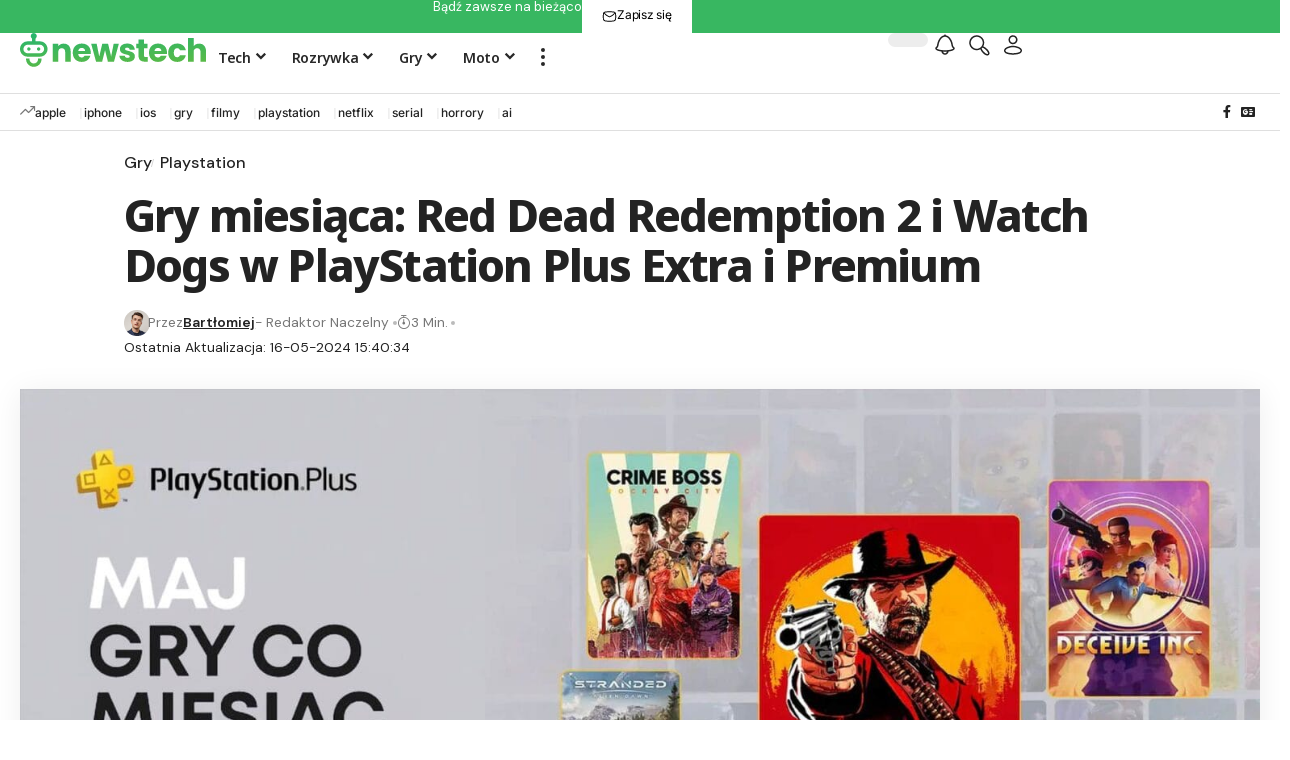

--- FILE ---
content_type: text/html; charset=UTF-8
request_url: https://newstech.buzz/gry-miesiaca-red-dead-redemption-2-i-watch-dogs-w-playstation-plus-extra-i-premium/
body_size: 52397
content:
<!DOCTYPE html>
<html lang="pl-PL" prefix="og: https://ogp.me/ns#">
<head><meta charset="UTF-8" /><script>if(navigator.userAgent.match(/MSIE|Internet Explorer/i)||navigator.userAgent.match(/Trident\/7\..*?rv:11/i)){var href=document.location.href;if(!href.match(/[?&]nowprocket/)){if(href.indexOf("?")==-1){if(href.indexOf("#")==-1){document.location.href=href+"?nowprocket=1"}else{document.location.href=href.replace("#","?nowprocket=1#")}}else{if(href.indexOf("#")==-1){document.location.href=href+"&nowprocket=1"}else{document.location.href=href.replace("#","&nowprocket=1#")}}}}</script><script>(()=>{class RocketLazyLoadScripts{constructor(){this.v="2.0.2",this.userEvents=["keydown","keyup","mousedown","mouseup","mousemove","mouseover","mouseenter","mouseout","mouseleave","touchmove","touchstart","touchend","touchcancel","wheel","click","dblclick","input","visibilitychange"],this.attributeEvents=["onblur","onclick","oncontextmenu","ondblclick","onfocus","onmousedown","onmouseenter","onmouseleave","onmousemove","onmouseout","onmouseover","onmouseup","onmousewheel","onscroll","onsubmit"]}async t(){this.i(),this.o(),/iP(ad|hone)/.test(navigator.userAgent)&&this.h(),this.u(),this.l(this),this.m(),this.k(this),this.p(this),this._(),await Promise.all([this.R(),this.L()]),this.lastBreath=Date.now(),this.S(this),this.P(),this.D(),this.O(),this.M(),await this.C(this.delayedScripts.normal),await this.C(this.delayedScripts.defer),await this.C(this.delayedScripts.async),this.T("domReady"),await this.F(),await this.j(),await this.I(),this.T("windowLoad"),await this.A(),window.dispatchEvent(new Event("rocket-allScriptsLoaded")),this.everythingLoaded=!0,this.lastTouchEnd&&await new Promise((t=>setTimeout(t,500-Date.now()+this.lastTouchEnd))),this.H(),this.T("all"),this.U(),this.W()}i(){this.CSPIssue=sessionStorage.getItem("rocketCSPIssue"),document.addEventListener("securitypolicyviolation",(t=>{this.CSPIssue||"script-src-elem"!==t.violatedDirective||"data"!==t.blockedURI||(this.CSPIssue=!0,sessionStorage.setItem("rocketCSPIssue",!0))}),{isRocket:!0})}o(){window.addEventListener("pageshow",(t=>{this.persisted=t.persisted,this.realWindowLoadedFired=!0}),{isRocket:!0}),window.addEventListener("pagehide",(()=>{this.onFirstUserAction=null}),{isRocket:!0})}h(){let t;function e(e){t=e}window.addEventListener("touchstart",e,{isRocket:!0}),window.addEventListener("touchend",(function i(o){Math.abs(o.changedTouches[0].pageX-t.changedTouches[0].pageX)<10&&Math.abs(o.changedTouches[0].pageY-t.changedTouches[0].pageY)<10&&o.timeStamp-t.timeStamp<200&&(o.target.dispatchEvent(new PointerEvent("click",{target:o.target,bubbles:!0,cancelable:!0})),event.preventDefault(),window.removeEventListener("touchstart",e,{isRocket:!0}),window.removeEventListener("touchend",i,{isRocket:!0}))}),{isRocket:!0})}q(t){this.userActionTriggered||("mousemove"!==t.type||this.firstMousemoveIgnored?"keyup"===t.type||"mouseover"===t.type||"mouseout"===t.type||(this.userActionTriggered=!0,this.onFirstUserAction&&this.onFirstUserAction()):this.firstMousemoveIgnored=!0),"click"===t.type&&t.preventDefault(),this.savedUserEvents.length>0&&(t.stopPropagation(),t.stopImmediatePropagation()),"touchstart"===this.lastEvent&&"touchend"===t.type&&(this.lastTouchEnd=Date.now()),"click"===t.type&&(this.lastTouchEnd=0),this.lastEvent=t.type,this.savedUserEvents.push(t)}u(){this.savedUserEvents=[],this.userEventHandler=this.q.bind(this),this.userEvents.forEach((t=>window.addEventListener(t,this.userEventHandler,{passive:!1,isRocket:!0})))}U(){this.userEvents.forEach((t=>window.removeEventListener(t,this.userEventHandler,{passive:!1,isRocket:!0}))),this.savedUserEvents.forEach((t=>{t.target.dispatchEvent(new window[t.constructor.name](t.type,t))}))}m(){this.eventsMutationObserver=new MutationObserver((t=>{const e="return false";for(const i of t){if("attributes"===i.type){const t=i.target.getAttribute(i.attributeName);t&&t!==e&&(i.target.setAttribute("data-rocket-"+i.attributeName,t),i.target.setAttribute(i.attributeName,e))}"childList"===i.type&&i.addedNodes.forEach((t=>{if(t.nodeType===Node.ELEMENT_NODE)for(const i of t.attributes)this.attributeEvents.includes(i.name)&&i.value&&""!==i.value&&(t.setAttribute("data-rocket-"+i.name,i.value),t.setAttribute(i.name,e))}))}})),this.eventsMutationObserver.observe(document,{subtree:!0,childList:!0,attributeFilter:this.attributeEvents})}H(){this.eventsMutationObserver.disconnect(),this.attributeEvents.forEach((t=>{document.querySelectorAll("[data-rocket-"+t+"]").forEach((e=>{e.setAttribute(t,e.getAttribute("data-rocket-"+t)),e.removeAttribute("data-rocket-"+t)}))}))}k(t){Object.defineProperty(HTMLElement.prototype,"onclick",{get(){return this.rocketonclick},set(e){this.rocketonclick=e,this.setAttribute(t.everythingLoaded?"onclick":"data-rocket-onclick","this.rocketonclick(event)")}})}S(t){function e(e,i){let o=e[i];e[i]=null,Object.defineProperty(e,i,{get:()=>o,set(s){t.everythingLoaded?o=s:e["rocket"+i]=o=s}})}e(document,"onreadystatechange"),e(window,"onload"),e(window,"onpageshow");try{Object.defineProperty(document,"readyState",{get:()=>t.rocketReadyState,set(e){t.rocketReadyState=e},configurable:!0}),document.readyState="loading"}catch(t){console.log("WPRocket DJE readyState conflict, bypassing")}}l(t){this.originalAddEventListener=EventTarget.prototype.addEventListener,this.originalRemoveEventListener=EventTarget.prototype.removeEventListener,this.savedEventListeners=[],EventTarget.prototype.addEventListener=function(e,i,o){o&&o.isRocket||!t.B(e,this)&&!t.userEvents.includes(e)||t.B(e,this)&&!t.userActionTriggered||e.startsWith("rocket-")?t.originalAddEventListener.call(this,e,i,o):t.savedEventListeners.push({target:this,remove:!1,type:e,func:i,options:o})},EventTarget.prototype.removeEventListener=function(e,i,o){o&&o.isRocket||!t.B(e,this)&&!t.userEvents.includes(e)||t.B(e,this)&&!t.userActionTriggered||e.startsWith("rocket-")?t.originalRemoveEventListener.call(this,e,i,o):t.savedEventListeners.push({target:this,remove:!0,type:e,func:i,options:o})}}T(t){"all"===t&&(EventTarget.prototype.addEventListener=this.originalAddEventListener,EventTarget.prototype.removeEventListener=this.originalRemoveEventListener),this.savedEventListeners=this.savedEventListeners.filter((e=>{let i=e.type,o=e.target||window;return"domReady"===t&&"DOMContentLoaded"!==i&&"readystatechange"!==i||("windowLoad"===t&&"load"!==i&&"readystatechange"!==i&&"pageshow"!==i||(this.B(i,o)&&(i="rocket-"+i),e.remove?o.removeEventListener(i,e.func,e.options):o.addEventListener(i,e.func,e.options),!1))}))}p(t){let e;function i(e){return t.everythingLoaded?e:e.split(" ").map((t=>"load"===t||t.startsWith("load.")?"rocket-jquery-load":t)).join(" ")}function o(o){function s(e){const s=o.fn[e];o.fn[e]=o.fn.init.prototype[e]=function(){return this[0]===window&&t.userActionTriggered&&("string"==typeof arguments[0]||arguments[0]instanceof String?arguments[0]=i(arguments[0]):"object"==typeof arguments[0]&&Object.keys(arguments[0]).forEach((t=>{const e=arguments[0][t];delete arguments[0][t],arguments[0][i(t)]=e}))),s.apply(this,arguments),this}}if(o&&o.fn&&!t.allJQueries.includes(o)){const e={DOMContentLoaded:[],"rocket-DOMContentLoaded":[]};for(const t in e)document.addEventListener(t,(()=>{e[t].forEach((t=>t()))}),{isRocket:!0});o.fn.ready=o.fn.init.prototype.ready=function(i){function s(){parseInt(o.fn.jquery)>2?setTimeout((()=>i.bind(document)(o))):i.bind(document)(o)}return t.realDomReadyFired?!t.userActionTriggered||t.fauxDomReadyFired?s():e["rocket-DOMContentLoaded"].push(s):e.DOMContentLoaded.push(s),o([])},s("on"),s("one"),s("off"),t.allJQueries.push(o)}e=o}t.allJQueries=[],o(window.jQuery),Object.defineProperty(window,"jQuery",{get:()=>e,set(t){o(t)}})}P(){const t=new Map;document.write=document.writeln=function(e){const i=document.currentScript,o=document.createRange(),s=i.parentElement;let n=t.get(i);void 0===n&&(n=i.nextSibling,t.set(i,n));const a=document.createDocumentFragment();o.setStart(a,0),a.appendChild(o.createContextualFragment(e)),s.insertBefore(a,n)}}async R(){return new Promise((t=>{this.userActionTriggered?t():this.onFirstUserAction=t}))}async L(){return new Promise((t=>{document.addEventListener("DOMContentLoaded",(()=>{this.realDomReadyFired=!0,t()}),{isRocket:!0})}))}async I(){return this.realWindowLoadedFired?Promise.resolve():new Promise((t=>{window.addEventListener("load",t,{isRocket:!0})}))}M(){this.pendingScripts=[];this.scriptsMutationObserver=new MutationObserver((t=>{for(const e of t)e.addedNodes.forEach((t=>{"SCRIPT"!==t.tagName||t.noModule||t.isWPRocket||this.pendingScripts.push({script:t,promise:new Promise((e=>{const i=()=>{const i=this.pendingScripts.findIndex((e=>e.script===t));i>=0&&this.pendingScripts.splice(i,1),e()};t.addEventListener("load",i,{isRocket:!0}),t.addEventListener("error",i,{isRocket:!0}),setTimeout(i,1e3)}))})}))})),this.scriptsMutationObserver.observe(document,{childList:!0,subtree:!0})}async j(){await this.J(),this.pendingScripts.length?(await this.pendingScripts[0].promise,await this.j()):this.scriptsMutationObserver.disconnect()}D(){this.delayedScripts={normal:[],async:[],defer:[]},document.querySelectorAll("script[type$=rocketlazyloadscript]").forEach((t=>{t.hasAttribute("data-rocket-src")?t.hasAttribute("async")&&!1!==t.async?this.delayedScripts.async.push(t):t.hasAttribute("defer")&&!1!==t.defer||"module"===t.getAttribute("data-rocket-type")?this.delayedScripts.defer.push(t):this.delayedScripts.normal.push(t):this.delayedScripts.normal.push(t)}))}async _(){await this.L();let t=[];document.querySelectorAll("script[type$=rocketlazyloadscript][data-rocket-src]").forEach((e=>{let i=e.getAttribute("data-rocket-src");if(i&&!i.startsWith("data:")){i.startsWith("//")&&(i=location.protocol+i);try{const o=new URL(i).origin;o!==location.origin&&t.push({src:o,crossOrigin:e.crossOrigin||"module"===e.getAttribute("data-rocket-type")})}catch(t){}}})),t=[...new Map(t.map((t=>[JSON.stringify(t),t]))).values()],this.N(t,"preconnect")}async $(t){if(await this.G(),!0!==t.noModule||!("noModule"in HTMLScriptElement.prototype))return new Promise((e=>{let i;function o(){(i||t).setAttribute("data-rocket-status","executed"),e()}try{if(navigator.userAgent.includes("Firefox/")||""===navigator.vendor||this.CSPIssue)i=document.createElement("script"),[...t.attributes].forEach((t=>{let e=t.nodeName;"type"!==e&&("data-rocket-type"===e&&(e="type"),"data-rocket-src"===e&&(e="src"),i.setAttribute(e,t.nodeValue))})),t.text&&(i.text=t.text),t.nonce&&(i.nonce=t.nonce),i.hasAttribute("src")?(i.addEventListener("load",o,{isRocket:!0}),i.addEventListener("error",(()=>{i.setAttribute("data-rocket-status","failed-network"),e()}),{isRocket:!0}),setTimeout((()=>{i.isConnected||e()}),1)):(i.text=t.text,o()),i.isWPRocket=!0,t.parentNode.replaceChild(i,t);else{const i=t.getAttribute("data-rocket-type"),s=t.getAttribute("data-rocket-src");i?(t.type=i,t.removeAttribute("data-rocket-type")):t.removeAttribute("type"),t.addEventListener("load",o,{isRocket:!0}),t.addEventListener("error",(i=>{this.CSPIssue&&i.target.src.startsWith("data:")?(console.log("WPRocket: CSP fallback activated"),t.removeAttribute("src"),this.$(t).then(e)):(t.setAttribute("data-rocket-status","failed-network"),e())}),{isRocket:!0}),s?(t.fetchPriority="high",t.removeAttribute("data-rocket-src"),t.src=s):t.src="data:text/javascript;base64,"+window.btoa(unescape(encodeURIComponent(t.text)))}}catch(i){t.setAttribute("data-rocket-status","failed-transform"),e()}}));t.setAttribute("data-rocket-status","skipped")}async C(t){const e=t.shift();return e?(e.isConnected&&await this.$(e),this.C(t)):Promise.resolve()}O(){this.N([...this.delayedScripts.normal,...this.delayedScripts.defer,...this.delayedScripts.async],"preload")}N(t,e){this.trash=this.trash||[];let i=!0;var o=document.createDocumentFragment();t.forEach((t=>{const s=t.getAttribute&&t.getAttribute("data-rocket-src")||t.src;if(s&&!s.startsWith("data:")){const n=document.createElement("link");n.href=s,n.rel=e,"preconnect"!==e&&(n.as="script",n.fetchPriority=i?"high":"low"),t.getAttribute&&"module"===t.getAttribute("data-rocket-type")&&(n.crossOrigin=!0),t.crossOrigin&&(n.crossOrigin=t.crossOrigin),t.integrity&&(n.integrity=t.integrity),t.nonce&&(n.nonce=t.nonce),o.appendChild(n),this.trash.push(n),i=!1}})),document.head.appendChild(o)}W(){this.trash.forEach((t=>t.remove()))}async F(){try{document.readyState="interactive"}catch(t){}this.fauxDomReadyFired=!0;try{await this.G(),document.dispatchEvent(new Event("rocket-readystatechange")),await this.G(),document.rocketonreadystatechange&&document.rocketonreadystatechange(),await this.G(),document.dispatchEvent(new Event("rocket-DOMContentLoaded")),await this.G(),window.dispatchEvent(new Event("rocket-DOMContentLoaded"))}catch(t){console.error(t)}}async A(){try{document.readyState="complete"}catch(t){}try{await this.G(),document.dispatchEvent(new Event("rocket-readystatechange")),await this.G(),document.rocketonreadystatechange&&document.rocketonreadystatechange(),await this.G(),window.dispatchEvent(new Event("rocket-load")),await this.G(),window.rocketonload&&window.rocketonload(),await this.G(),this.allJQueries.forEach((t=>t(window).trigger("rocket-jquery-load"))),await this.G();const t=new Event("rocket-pageshow");t.persisted=this.persisted,window.dispatchEvent(t),await this.G(),window.rocketonpageshow&&window.rocketonpageshow({persisted:this.persisted})}catch(t){console.error(t)}}async G(){Date.now()-this.lastBreath>45&&(await this.J(),this.lastBreath=Date.now())}async J(){return document.hidden?new Promise((t=>setTimeout(t))):new Promise((t=>requestAnimationFrame(t)))}B(t,e){return e===document&&"readystatechange"===t||(e===document&&"DOMContentLoaded"===t||(e===window&&"DOMContentLoaded"===t||(e===window&&"load"===t||e===window&&"pageshow"===t)))}static run(){(new RocketLazyLoadScripts).t()}}RocketLazyLoadScripts.run()})();</script>
    
    <meta http-equiv="X-UA-Compatible" content="IE=edge" />
	<meta name="viewport" content="width=device-width, initial-scale=1.0" />
    <link rel="profile" href="https://gmpg.org/xfn/11" />
		<style>img:is([sizes="auto" i], [sizes^="auto," i]) { contain-intrinsic-size: 3000px 1500px }</style>
				<link rel="preconnect" href="https://fonts.gstatic.com" crossorigin><link rel="preload" as="style" onload="this.onload=null;this.rel='stylesheet'" id="rb-preload-gfonts" href="https://fonts.googleapis.com/css?family=DM+Sans%3A300%2C400%2C500%2C600%2C700%2C800%2C900%2C100italic%2C200italic%2C300italic%2C400italic%2C500italic%2C600italic%2C700italic%2C800italic%2C900italic%7CNoto+Sans%3A800%2C700%2C600%2C400%2C700italic%2C500&amp;display=swap" crossorigin><noscript><link rel="stylesheet" href="https://fonts.googleapis.com/css?family=DM+Sans%3A300%2C400%2C500%2C600%2C700%2C800%2C900%2C100italic%2C200italic%2C300italic%2C400italic%2C500italic%2C600italic%2C700italic%2C800italic%2C900italic%7CNoto+Sans%3A800%2C700%2C600%2C400%2C700italic%2C500&amp;display=swap"></noscript><link rel="apple-touch-icon" href="https://cdn1.newstech.buzz/wp-content/uploads/2025/02/favicon-300x300-1.webp"/>
					<meta name="msapplication-TileColor" content="#ffffff">
			<meta name="msapplication-TileImage" content="https://cdn1.newstech.buzz/wp-content/uploads/2025/02/favicon-300x300-1.webp"/>
		
<!-- Optymalizacja wyszukiwarek według Rank Math PRO - https://rankmath.com/ -->
<title>Gry miesiąca: Red Dead Redemption 2 i Watch Dogs w PlayStation Plus Extra i Premium</title>
<meta name="description" content="Maj 2024 zapowiada się wyjątkowo obiecująco dla użytkowników konsol PlayStation 4 i 5 z aktywnym abonamentem PlayStation Plus. Do tej pory Sony ujawniło tylko"/>
<meta name="robots" content="follow, index, max-snippet:-1, max-video-preview:-1, max-image-preview:large"/>
<link rel="canonical" href="https://newstech.buzz/gry-miesiaca-red-dead-redemption-2-i-watch-dogs-w-playstation-plus-extra-i-premium/" />
<meta property="og:locale" content="pl_PL" />
<meta property="og:type" content="article" />
<meta property="og:title" content="Gry miesiąca: Red Dead Redemption 2 i Watch Dogs w PlayStation Plus Extra i Premium" />
<meta property="og:description" content="Maj 2024 zapowiada się wyjątkowo obiecująco dla użytkowników konsol PlayStation 4 i 5 z aktywnym abonamentem PlayStation Plus. Do tej pory Sony ujawniło tylko" />
<meta property="og:url" content="https://newstech.buzz/gry-miesiaca-red-dead-redemption-2-i-watch-dogs-w-playstation-plus-extra-i-premium/" />
<meta property="og:site_name" content="NewsTech.buzz" />
<meta property="article:publisher" content="https://facebook.com/newstech.official" />
<meta property="article:author" content="https://www.facebook.com/bjanczak" />
<meta property="article:tag" content="gry" />
<meta property="article:tag" content="playstation" />
<meta property="article:tag" content="playstation plus" />
<meta property="article:section" content="Gry" />
<meta property="og:image" content="https://cdn1.newstech.buzz/wp-content/uploads/2024/05/playstation-plus-maj.jpg" />
<meta property="og:image:secure_url" content="https://cdn1.newstech.buzz/wp-content/uploads/2024/05/playstation-plus-maj.jpg" />
<meta property="og:image:width" content="1920" />
<meta property="og:image:height" content="1080" />
<meta property="og:image:alt" content="playstation plus" />
<meta property="og:image:type" content="image/jpeg" />
<meta property="article:published_time" content="2024-05-16T15:40:34+01:00" />
<meta property="og:video" content="https://www.youtube.com/embed/gmA6MrX81z4" />
<meta property="video:duration" content="69" />
<meta property="og:video" content="https://www.youtube.com/embed/PFko4Kut39s" />
<meta property="video:duration" content="102" />
<meta property="og:video" content="https://www.youtube.com/embed/9o1AYBmoX-0" />
<meta property="video:duration" content="69" />
<meta property="ya:ovs:upload_date" content="2016-10-20T08:00:20-07:00" />
<meta property="ya:ovs:allow_embed" content="true" />
<meta name="twitter:card" content="summary_large_image" />
<meta name="twitter:title" content="Gry miesiąca: Red Dead Redemption 2 i Watch Dogs w PlayStation Plus Extra i Premium" />
<meta name="twitter:description" content="Maj 2024 zapowiada się wyjątkowo obiecująco dla użytkowników konsol PlayStation 4 i 5 z aktywnym abonamentem PlayStation Plus. Do tej pory Sony ujawniło tylko" />
<meta name="twitter:site" content="@NewsTech" />
<meta name="twitter:creator" content="@NewsTech" />
<meta name="twitter:image" content="https://cdn1.newstech.buzz/wp-content/uploads/2024/05/playstation-plus-maj.jpg" />
<meta name="twitter:label1" content="Napisane przez" />
<meta name="twitter:data1" content="Bartłomiej" />
<meta name="twitter:label2" content="Czas czytania" />
<meta name="twitter:data2" content="1 minuta" />
<script type="application/ld+json" class="rank-math-schema-pro">{"@context":"https://schema.org","@graph":[{"@type":"Place","@id":"https://newstech.buzz/#place","geo":{"@type":"GeoCoordinates","latitude":"52.27605730092348","longitude":"21.04718389812356"},"hasMap":"https://www.google.com/maps/search/?api=1&amp;query=52.27605730092348,21.04718389812356","address":{"@type":"PostalAddress","streetAddress":"Borzymowska 23","addressLocality":"Warszawa","postalCode":"03-565","addressCountry":"PL"}},{"@type":["NewsMediaOrganization","Organization"],"@id":"https://newstech.buzz/#organization","name":"Bart\u0142omiej","url":"https://newstech.buzz","sameAs":["https://newstech.buzz"],"email":"bartek@newstech.buzz","address":{"@type":"PostalAddress","streetAddress":"Borzymowska 23","addressLocality":"Warszawa","postalCode":"03-565","addressCountry":"PL"},"logo":{"@type":"ImageObject","@id":"https://cdn1.newstech.buzz/wp-content/uploads/2025/03/bj.jpg","url":"https://cdn1.newstech.buzz/wp-content/uploads/2025/03/bj.jpg","caption":"Bart\u0142omiej","inLanguage":"pl-PL"},"description":"NewsTech to serwis internetowy specjalizuj\u0105cy si\u0119 w informacjach dotycz\u0105cych technologii i nauki. Zapewnia swoim czytelnikom naj\u015bwie\u017csze wiadomo\u015bci technologiczne, recenzje sprz\u0119tu, nagradzane artyku\u0142y oraz dog\u0142\u0119bne dochodzenia, prezentowane w formie artyku\u0142\u00f3w, film\u00f3w, podcast\u00f3w i biuletyn\u00f3w.","foundingDate":"2021","location":{"@id":"https://newstech.buzz/#place"}},{"@type":"WebSite","@id":"https://newstech.buzz/#website","url":"https://newstech.buzz","name":"NewsTech.buzz","alternateName":"NewsTech","publisher":{"@id":"https://newstech.buzz/#organization"},"inLanguage":"pl-PL"},{"@type":"ImageObject","@id":"https://cdn1.newstech.buzz/wp-content/uploads/2024/05/playstation-plus-maj.jpg","url":"https://cdn1.newstech.buzz/wp-content/uploads/2024/05/playstation-plus-maj.jpg","width":"1920","height":"1080","inLanguage":"pl-PL"},{"@type":"WebPage","@id":"https://newstech.buzz/gry-miesiaca-red-dead-redemption-2-i-watch-dogs-w-playstation-plus-extra-i-premium/#webpage","url":"https://newstech.buzz/gry-miesiaca-red-dead-redemption-2-i-watch-dogs-w-playstation-plus-extra-i-premium/","name":"Gry miesi\u0105ca: Red Dead Redemption 2 i Watch Dogs w PlayStation Plus Extra i Premium","datePublished":"2024-05-16T15:40:34+01:00","dateModified":"2024-05-16T15:40:34+01:00","isPartOf":{"@id":"https://newstech.buzz/#website"},"primaryImageOfPage":{"@id":"https://cdn1.newstech.buzz/wp-content/uploads/2024/05/playstation-plus-maj.jpg"},"inLanguage":"pl-PL"},{"@type":"Person","@id":"https://newstech.buzz/author/admin/","name":"Bart\u0142omiej","description":"Developer, tech writer, author and opinionated human. LEGO and Apple fan. Accessibility advocate. Life enthusiast.","url":"https://newstech.buzz/author/admin/","image":{"@type":"ImageObject","@id":"https://cdn1.newstech.buzz/wp-content/uploads/2025/03/bj.jpg","url":"https://cdn1.newstech.buzz/wp-content/uploads/2025/03/bj.jpg","caption":"Bart\u0142omiej","inLanguage":"pl-PL"},"jobTitle":"Redaktor","sameAs":["https://newstech.buzz"]},{"headline":"Gry miesi\u0105ca: Red Dead Redemption 2 i Watch Dogs w PlayStation Plus Extra i Premium","description":"Maj 2024 zapowiada si\u0119 wyj\u0105tkowo obiecuj\u0105co dla u\u017cytkownik\u00f3w konsol PlayStation 4 i 5 z aktywnym abonamentem PlayStation Plus. Do tej pory Sony ujawni\u0142o tylko","datePublished":"2024-05-16T15:40:34+01:00","dateModified":"2024-05-16T15:40:34+01:00","keywords":"playstation plus,ps plus,ps plus maj,playstation plus maj,gry na maj,red dead redemption 2,watch dogs","image":{"@id":"https://cdn1.newstech.buzz/wp-content/uploads/2024/05/playstation-plus-maj.jpg"},"author":{"@id":"https://newstech.buzz/author/admin/","name":"Bart\u0142omiej"},"@type":"NewsArticle","copyrightYear":"2024","name":"Gry miesi\u0105ca: Red Dead Redemption 2 i Watch Dogs w PlayStation Plus Extra i Premium","articleSection":"Gry, Playstation","@id":"https://newstech.buzz/gry-miesiaca-red-dead-redemption-2-i-watch-dogs-w-playstation-plus-extra-i-premium/#schema-5245","isPartOf":{"@id":"https://newstech.buzz/gry-miesiaca-red-dead-redemption-2-i-watch-dogs-w-playstation-plus-extra-i-premium/#webpage"},"publisher":{"@id":"https://newstech.buzz/#organization"},"inLanguage":"pl-PL","mainEntityOfPage":{"@id":"https://newstech.buzz/gry-miesiaca-red-dead-redemption-2-i-watch-dogs-w-playstation-plus-extra-i-premium/#webpage"}},{"@type":"VideoObject","name":"Red Dead Redemption 2 Trailer","description":"Red Dead Redemption 2 TrailerRed Dead Redemption 2 will release worldwide October 26, 2018 on PlayStation 4 and Xbox One systems.Developed by the creators of...","uploadDate":"2016-10-20T08:00:20-07:00","thumbnailUrl":"https://cdn1.newstech.buzz/wp-content/uploads/2024/05/playstation-plus-maj.jpg","embedUrl":"https://www.youtube.com/embed/gmA6MrX81z4","duration":"PT1M9S","width":"1280","height":"720","isFamilyFriendly":"True","@id":"https://newstech.buzz/gry-miesiaca-red-dead-redemption-2-i-watch-dogs-w-playstation-plus-extra-i-premium/#schema-5246","isPartOf":{"@id":"https://newstech.buzz/gry-miesiaca-red-dead-redemption-2-i-watch-dogs-w-playstation-plus-extra-i-premium/#webpage"},"publisher":{"@id":"https://newstech.buzz/#organization"},"inLanguage":"pl-PL","mainEntityOfPage":{"@id":"https://newstech.buzz/gry-miesiaca-red-dead-redemption-2-i-watch-dogs-w-playstation-plus-extra-i-premium/#webpage"}},{"@type":"VideoObject","name":"Watch Dogs: Launch Trailer","description":"You play as Aiden Pearce, a brilliant hacker who saw something no one was meant to see.  His enemies came for him, but killed a family member instead.  Now o...","uploadDate":"2014-05-22T09:30:26-07:00","thumbnailUrl":"https://cdn1.newstech.buzz/wp-content/uploads/2024/05/playstation-plus-maj.jpg","embedUrl":"https://www.youtube.com/embed/PFko4Kut39s","duration":"PT1M42S","width":"1280","height":"720","isFamilyFriendly":"True","@id":"https://newstech.buzz/gry-miesiaca-red-dead-redemption-2-i-watch-dogs-w-playstation-plus-extra-i-premium/#schema-5247","isPartOf":{"@id":"https://newstech.buzz/gry-miesiaca-red-dead-redemption-2-i-watch-dogs-w-playstation-plus-extra-i-premium/#webpage"},"publisher":{"@id":"https://newstech.buzz/#organization"},"inLanguage":"pl-PL","mainEntityOfPage":{"@id":"https://newstech.buzz/gry-miesiaca-red-dead-redemption-2-i-watch-dogs-w-playstation-plus-extra-i-premium/#webpage"}},{"@type":"VideoObject","name":"Crime Boss: Rockay City - Announce Trailer | PS5 Games","description":"Introducing Crime Boss: Rockay City, a first-person shooter heist game, playable solo or with friends from the team at InGame Studios and 505 Games. Set in R...","uploadDate":"2022-12-08T19:27:49-08:00","thumbnailUrl":"https://cdn1.newstech.buzz/wp-content/uploads/2024/05/playstation-plus-maj.jpg","embedUrl":"https://www.youtube.com/embed/9o1AYBmoX-0","duration":"PT1M9S","width":"1280","height":"720","isFamilyFriendly":"True","@id":"https://newstech.buzz/gry-miesiaca-red-dead-redemption-2-i-watch-dogs-w-playstation-plus-extra-i-premium/#schema-5248","isPartOf":{"@id":"https://newstech.buzz/gry-miesiaca-red-dead-redemption-2-i-watch-dogs-w-playstation-plus-extra-i-premium/#webpage"},"publisher":{"@id":"https://newstech.buzz/#organization"},"inLanguage":"pl-PL","mainEntityOfPage":{"@id":"https://newstech.buzz/gry-miesiaca-red-dead-redemption-2-i-watch-dogs-w-playstation-plus-extra-i-premium/#webpage"}}]}</script>
<!-- /Wtyczka Rank Math WordPress SEO -->

<link rel='dns-prefetch' href='//www.googletagmanager.com' />
<link rel='dns-prefetch' href='//cdn1.newstech.buzz' />
<link href='https://cdn1.newstech.buzz' rel='preconnect' />
<link rel="alternate" type="application/rss+xml" title="NewsTech.buzz &raquo; Kanał z wpisami" href="https://newstech.buzz/feed/" />
<link rel="alternate" type="application/rss+xml" title="NewsTech.buzz &raquo; Kanał z komentarzami" href="https://newstech.buzz/comments/feed/" />
<link rel="alternate" type="application/rss+xml" title="NewsTech.buzz &raquo; Gry miesiąca: Red Dead Redemption 2 i Watch Dogs w PlayStation Plus Extra i Premium Kanał z komentarzami" href="https://newstech.buzz/gry-miesiaca-red-dead-redemption-2-i-watch-dogs-w-playstation-plus-extra-i-premium/feed/" />
			<link rel="pingback" href="https://newstech.buzz/xmlrpc.php"/>
		<script type="rocketlazyloadscript">
window._wpemojiSettings = {"baseUrl":"https:\/\/s.w.org\/images\/core\/emoji\/15.0.3\/72x72\/","ext":".png","svgUrl":"https:\/\/s.w.org\/images\/core\/emoji\/15.0.3\/svg\/","svgExt":".svg","source":{"concatemoji":"https:\/\/newstech.buzz\/wp-includes\/js\/wp-emoji-release.min.js?ver=6.7.4"}};
/*! This file is auto-generated */
!function(i,n){var o,s,e;function c(e){try{var t={supportTests:e,timestamp:(new Date).valueOf()};sessionStorage.setItem(o,JSON.stringify(t))}catch(e){}}function p(e,t,n){e.clearRect(0,0,e.canvas.width,e.canvas.height),e.fillText(t,0,0);var t=new Uint32Array(e.getImageData(0,0,e.canvas.width,e.canvas.height).data),r=(e.clearRect(0,0,e.canvas.width,e.canvas.height),e.fillText(n,0,0),new Uint32Array(e.getImageData(0,0,e.canvas.width,e.canvas.height).data));return t.every(function(e,t){return e===r[t]})}function u(e,t,n){switch(t){case"flag":return n(e,"\ud83c\udff3\ufe0f\u200d\u26a7\ufe0f","\ud83c\udff3\ufe0f\u200b\u26a7\ufe0f")?!1:!n(e,"\ud83c\uddfa\ud83c\uddf3","\ud83c\uddfa\u200b\ud83c\uddf3")&&!n(e,"\ud83c\udff4\udb40\udc67\udb40\udc62\udb40\udc65\udb40\udc6e\udb40\udc67\udb40\udc7f","\ud83c\udff4\u200b\udb40\udc67\u200b\udb40\udc62\u200b\udb40\udc65\u200b\udb40\udc6e\u200b\udb40\udc67\u200b\udb40\udc7f");case"emoji":return!n(e,"\ud83d\udc26\u200d\u2b1b","\ud83d\udc26\u200b\u2b1b")}return!1}function f(e,t,n){var r="undefined"!=typeof WorkerGlobalScope&&self instanceof WorkerGlobalScope?new OffscreenCanvas(300,150):i.createElement("canvas"),a=r.getContext("2d",{willReadFrequently:!0}),o=(a.textBaseline="top",a.font="600 32px Arial",{});return e.forEach(function(e){o[e]=t(a,e,n)}),o}function t(e){var t=i.createElement("script");t.src=e,t.defer=!0,i.head.appendChild(t)}"undefined"!=typeof Promise&&(o="wpEmojiSettingsSupports",s=["flag","emoji"],n.supports={everything:!0,everythingExceptFlag:!0},e=new Promise(function(e){i.addEventListener("DOMContentLoaded",e,{once:!0})}),new Promise(function(t){var n=function(){try{var e=JSON.parse(sessionStorage.getItem(o));if("object"==typeof e&&"number"==typeof e.timestamp&&(new Date).valueOf()<e.timestamp+604800&&"object"==typeof e.supportTests)return e.supportTests}catch(e){}return null}();if(!n){if("undefined"!=typeof Worker&&"undefined"!=typeof OffscreenCanvas&&"undefined"!=typeof URL&&URL.createObjectURL&&"undefined"!=typeof Blob)try{var e="postMessage("+f.toString()+"("+[JSON.stringify(s),u.toString(),p.toString()].join(",")+"));",r=new Blob([e],{type:"text/javascript"}),a=new Worker(URL.createObjectURL(r),{name:"wpTestEmojiSupports"});return void(a.onmessage=function(e){c(n=e.data),a.terminate(),t(n)})}catch(e){}c(n=f(s,u,p))}t(n)}).then(function(e){for(var t in e)n.supports[t]=e[t],n.supports.everything=n.supports.everything&&n.supports[t],"flag"!==t&&(n.supports.everythingExceptFlag=n.supports.everythingExceptFlag&&n.supports[t]);n.supports.everythingExceptFlag=n.supports.everythingExceptFlag&&!n.supports.flag,n.DOMReady=!1,n.readyCallback=function(){n.DOMReady=!0}}).then(function(){return e}).then(function(){var e;n.supports.everything||(n.readyCallback(),(e=n.source||{}).concatemoji?t(e.concatemoji):e.wpemoji&&e.twemoji&&(t(e.twemoji),t(e.wpemoji)))}))}((window,document),window._wpemojiSettings);
</script>
<style id='wp-emoji-styles-inline-css'>

	img.wp-smiley, img.emoji {
		display: inline !important;
		border: none !important;
		box-shadow: none !important;
		height: 1em !important;
		width: 1em !important;
		margin: 0 0.07em !important;
		vertical-align: -0.1em !important;
		background: none !important;
		padding: 0 !important;
	}
</style>
<link rel='stylesheet' id='wp-block-library-css' href='https://cdn1.newstech.buzz/wp-includes/css/dist/block-library/style.min.css?ver=6.7.4' media='all' />
<style id='classic-theme-styles-inline-css'>
/*! This file is auto-generated */
.wp-block-button__link{color:#fff;background-color:#32373c;border-radius:9999px;box-shadow:none;text-decoration:none;padding:calc(.667em + 2px) calc(1.333em + 2px);font-size:1.125em}.wp-block-file__button{background:#32373c;color:#fff;text-decoration:none}
</style>
<style id='global-styles-inline-css'>
:root{--wp--preset--aspect-ratio--square: 1;--wp--preset--aspect-ratio--4-3: 4/3;--wp--preset--aspect-ratio--3-4: 3/4;--wp--preset--aspect-ratio--3-2: 3/2;--wp--preset--aspect-ratio--2-3: 2/3;--wp--preset--aspect-ratio--16-9: 16/9;--wp--preset--aspect-ratio--9-16: 9/16;--wp--preset--color--black: #000000;--wp--preset--color--cyan-bluish-gray: #abb8c3;--wp--preset--color--white: #ffffff;--wp--preset--color--pale-pink: #f78da7;--wp--preset--color--vivid-red: #cf2e2e;--wp--preset--color--luminous-vivid-orange: #ff6900;--wp--preset--color--luminous-vivid-amber: #fcb900;--wp--preset--color--light-green-cyan: #7bdcb5;--wp--preset--color--vivid-green-cyan: #00d084;--wp--preset--color--pale-cyan-blue: #8ed1fc;--wp--preset--color--vivid-cyan-blue: #0693e3;--wp--preset--color--vivid-purple: #9b51e0;--wp--preset--gradient--vivid-cyan-blue-to-vivid-purple: linear-gradient(135deg,rgba(6,147,227,1) 0%,rgb(155,81,224) 100%);--wp--preset--gradient--light-green-cyan-to-vivid-green-cyan: linear-gradient(135deg,rgb(122,220,180) 0%,rgb(0,208,130) 100%);--wp--preset--gradient--luminous-vivid-amber-to-luminous-vivid-orange: linear-gradient(135deg,rgba(252,185,0,1) 0%,rgba(255,105,0,1) 100%);--wp--preset--gradient--luminous-vivid-orange-to-vivid-red: linear-gradient(135deg,rgba(255,105,0,1) 0%,rgb(207,46,46) 100%);--wp--preset--gradient--very-light-gray-to-cyan-bluish-gray: linear-gradient(135deg,rgb(238,238,238) 0%,rgb(169,184,195) 100%);--wp--preset--gradient--cool-to-warm-spectrum: linear-gradient(135deg,rgb(74,234,220) 0%,rgb(151,120,209) 20%,rgb(207,42,186) 40%,rgb(238,44,130) 60%,rgb(251,105,98) 80%,rgb(254,248,76) 100%);--wp--preset--gradient--blush-light-purple: linear-gradient(135deg,rgb(255,206,236) 0%,rgb(152,150,240) 100%);--wp--preset--gradient--blush-bordeaux: linear-gradient(135deg,rgb(254,205,165) 0%,rgb(254,45,45) 50%,rgb(107,0,62) 100%);--wp--preset--gradient--luminous-dusk: linear-gradient(135deg,rgb(255,203,112) 0%,rgb(199,81,192) 50%,rgb(65,88,208) 100%);--wp--preset--gradient--pale-ocean: linear-gradient(135deg,rgb(255,245,203) 0%,rgb(182,227,212) 50%,rgb(51,167,181) 100%);--wp--preset--gradient--electric-grass: linear-gradient(135deg,rgb(202,248,128) 0%,rgb(113,206,126) 100%);--wp--preset--gradient--midnight: linear-gradient(135deg,rgb(2,3,129) 0%,rgb(40,116,252) 100%);--wp--preset--font-size--small: 13px;--wp--preset--font-size--medium: 20px;--wp--preset--font-size--large: 36px;--wp--preset--font-size--x-large: 42px;--wp--preset--spacing--20: 0.44rem;--wp--preset--spacing--30: 0.67rem;--wp--preset--spacing--40: 1rem;--wp--preset--spacing--50: 1.5rem;--wp--preset--spacing--60: 2.25rem;--wp--preset--spacing--70: 3.38rem;--wp--preset--spacing--80: 5.06rem;--wp--preset--shadow--natural: 6px 6px 9px rgba(0, 0, 0, 0.2);--wp--preset--shadow--deep: 12px 12px 50px rgba(0, 0, 0, 0.4);--wp--preset--shadow--sharp: 6px 6px 0px rgba(0, 0, 0, 0.2);--wp--preset--shadow--outlined: 6px 6px 0px -3px rgba(255, 255, 255, 1), 6px 6px rgba(0, 0, 0, 1);--wp--preset--shadow--crisp: 6px 6px 0px rgba(0, 0, 0, 1);}:where(.is-layout-flex){gap: 0.5em;}:where(.is-layout-grid){gap: 0.5em;}body .is-layout-flex{display: flex;}.is-layout-flex{flex-wrap: wrap;align-items: center;}.is-layout-flex > :is(*, div){margin: 0;}body .is-layout-grid{display: grid;}.is-layout-grid > :is(*, div){margin: 0;}:where(.wp-block-columns.is-layout-flex){gap: 2em;}:where(.wp-block-columns.is-layout-grid){gap: 2em;}:where(.wp-block-post-template.is-layout-flex){gap: 1.25em;}:where(.wp-block-post-template.is-layout-grid){gap: 1.25em;}.has-black-color{color: var(--wp--preset--color--black) !important;}.has-cyan-bluish-gray-color{color: var(--wp--preset--color--cyan-bluish-gray) !important;}.has-white-color{color: var(--wp--preset--color--white) !important;}.has-pale-pink-color{color: var(--wp--preset--color--pale-pink) !important;}.has-vivid-red-color{color: var(--wp--preset--color--vivid-red) !important;}.has-luminous-vivid-orange-color{color: var(--wp--preset--color--luminous-vivid-orange) !important;}.has-luminous-vivid-amber-color{color: var(--wp--preset--color--luminous-vivid-amber) !important;}.has-light-green-cyan-color{color: var(--wp--preset--color--light-green-cyan) !important;}.has-vivid-green-cyan-color{color: var(--wp--preset--color--vivid-green-cyan) !important;}.has-pale-cyan-blue-color{color: var(--wp--preset--color--pale-cyan-blue) !important;}.has-vivid-cyan-blue-color{color: var(--wp--preset--color--vivid-cyan-blue) !important;}.has-vivid-purple-color{color: var(--wp--preset--color--vivid-purple) !important;}.has-black-background-color{background-color: var(--wp--preset--color--black) !important;}.has-cyan-bluish-gray-background-color{background-color: var(--wp--preset--color--cyan-bluish-gray) !important;}.has-white-background-color{background-color: var(--wp--preset--color--white) !important;}.has-pale-pink-background-color{background-color: var(--wp--preset--color--pale-pink) !important;}.has-vivid-red-background-color{background-color: var(--wp--preset--color--vivid-red) !important;}.has-luminous-vivid-orange-background-color{background-color: var(--wp--preset--color--luminous-vivid-orange) !important;}.has-luminous-vivid-amber-background-color{background-color: var(--wp--preset--color--luminous-vivid-amber) !important;}.has-light-green-cyan-background-color{background-color: var(--wp--preset--color--light-green-cyan) !important;}.has-vivid-green-cyan-background-color{background-color: var(--wp--preset--color--vivid-green-cyan) !important;}.has-pale-cyan-blue-background-color{background-color: var(--wp--preset--color--pale-cyan-blue) !important;}.has-vivid-cyan-blue-background-color{background-color: var(--wp--preset--color--vivid-cyan-blue) !important;}.has-vivid-purple-background-color{background-color: var(--wp--preset--color--vivid-purple) !important;}.has-black-border-color{border-color: var(--wp--preset--color--black) !important;}.has-cyan-bluish-gray-border-color{border-color: var(--wp--preset--color--cyan-bluish-gray) !important;}.has-white-border-color{border-color: var(--wp--preset--color--white) !important;}.has-pale-pink-border-color{border-color: var(--wp--preset--color--pale-pink) !important;}.has-vivid-red-border-color{border-color: var(--wp--preset--color--vivid-red) !important;}.has-luminous-vivid-orange-border-color{border-color: var(--wp--preset--color--luminous-vivid-orange) !important;}.has-luminous-vivid-amber-border-color{border-color: var(--wp--preset--color--luminous-vivid-amber) !important;}.has-light-green-cyan-border-color{border-color: var(--wp--preset--color--light-green-cyan) !important;}.has-vivid-green-cyan-border-color{border-color: var(--wp--preset--color--vivid-green-cyan) !important;}.has-pale-cyan-blue-border-color{border-color: var(--wp--preset--color--pale-cyan-blue) !important;}.has-vivid-cyan-blue-border-color{border-color: var(--wp--preset--color--vivid-cyan-blue) !important;}.has-vivid-purple-border-color{border-color: var(--wp--preset--color--vivid-purple) !important;}.has-vivid-cyan-blue-to-vivid-purple-gradient-background{background: var(--wp--preset--gradient--vivid-cyan-blue-to-vivid-purple) !important;}.has-light-green-cyan-to-vivid-green-cyan-gradient-background{background: var(--wp--preset--gradient--light-green-cyan-to-vivid-green-cyan) !important;}.has-luminous-vivid-amber-to-luminous-vivid-orange-gradient-background{background: var(--wp--preset--gradient--luminous-vivid-amber-to-luminous-vivid-orange) !important;}.has-luminous-vivid-orange-to-vivid-red-gradient-background{background: var(--wp--preset--gradient--luminous-vivid-orange-to-vivid-red) !important;}.has-very-light-gray-to-cyan-bluish-gray-gradient-background{background: var(--wp--preset--gradient--very-light-gray-to-cyan-bluish-gray) !important;}.has-cool-to-warm-spectrum-gradient-background{background: var(--wp--preset--gradient--cool-to-warm-spectrum) !important;}.has-blush-light-purple-gradient-background{background: var(--wp--preset--gradient--blush-light-purple) !important;}.has-blush-bordeaux-gradient-background{background: var(--wp--preset--gradient--blush-bordeaux) !important;}.has-luminous-dusk-gradient-background{background: var(--wp--preset--gradient--luminous-dusk) !important;}.has-pale-ocean-gradient-background{background: var(--wp--preset--gradient--pale-ocean) !important;}.has-electric-grass-gradient-background{background: var(--wp--preset--gradient--electric-grass) !important;}.has-midnight-gradient-background{background: var(--wp--preset--gradient--midnight) !important;}.has-small-font-size{font-size: var(--wp--preset--font-size--small) !important;}.has-medium-font-size{font-size: var(--wp--preset--font-size--medium) !important;}.has-large-font-size{font-size: var(--wp--preset--font-size--large) !important;}.has-x-large-font-size{font-size: var(--wp--preset--font-size--x-large) !important;}
:where(.wp-block-post-template.is-layout-flex){gap: 1.25em;}:where(.wp-block-post-template.is-layout-grid){gap: 1.25em;}
:where(.wp-block-columns.is-layout-flex){gap: 2em;}:where(.wp-block-columns.is-layout-grid){gap: 2em;}
:root :where(.wp-block-pullquote){font-size: 1.5em;line-height: 1.6;}
</style>
<link data-minify="1" rel='stylesheet' id='foxiz-elements-css' href='https://cdn1.newstech.buzz/wp-content/cache/min/1/wp-content/plugins/foxiz-core/lib/foxiz-elements/public/style.css?ver=1768279870' media='all' />
<link rel='stylesheet' id='gn-frontend-gnfollow-style-css' href='https://cdn1.newstech.buzz/wp-content/plugins/gn-publisher/assets/css/gn-frontend-gnfollow.min.css?ver=1.5.20' media='all' />
<link rel='stylesheet' id='elementor-frontend-css' href='https://cdn1.newstech.buzz/wp-content/uploads/elementor/css/custom-frontend.min.css?ver=1768279868' media='all' />
<link rel='stylesheet' id='elementor-post-7-css' href='https://cdn1.newstech.buzz/wp-content/uploads/elementor/css/post-7.css?ver=1768279868' media='all' />
<link rel='stylesheet' id='elementor-post-2537-css' href='https://cdn1.newstech.buzz/wp-content/uploads/elementor/css/post-2537.css?ver=1768279870' media='all' />
<link rel='stylesheet' id='elementor-post-2692-css' href='https://cdn1.newstech.buzz/wp-content/uploads/elementor/css/post-2692.css?ver=1768279870' media='all' />
<link rel='stylesheet' id='elementor-post-1954-css' href='https://cdn1.newstech.buzz/wp-content/uploads/elementor/css/post-1954.css?ver=1768279868' media='all' />
<link rel='stylesheet' id='elementor-post-1987-css' href='https://cdn1.newstech.buzz/wp-content/uploads/elementor/css/post-1987.css?ver=1768279868' media='all' />

<link data-minify="1" rel='stylesheet' id='foxiz-main-css' href='https://cdn1.newstech.buzz/wp-content/cache/min/1/wp-content/themes/foxiz/assets/css/main.css?ver=1768279870' media='all' />
<style id='foxiz-main-inline-css'>
:root {--body-family:DM Sans, Arial, Helvetica, sans-serif;--body-fweight:400;--body-fcolor:#232323;--body-fsize:19px;--h1-family:Noto Sans, Arial, Helvetica, sans-serif;--h1-fweight:800;--h1-fsize:40px;--h1-fspace:-0.02500em;--h1-fheight:1.125;--h2-family:Noto Sans, Arial, Helvetica, sans-serif;--h2-fweight:700;--h2-fsize:35px;--h2-fspace:-0.03429em;--h2-fheight:1.257;--h3-family:Noto Sans, Arial, Helvetica, sans-serif;--h3-fweight:700;--h3-fsize:20px;--h3-fspace:-0.02500em;--h3-fheight:1.400;--h4-family:Noto Sans, Arial, Helvetica, sans-serif;--h4-fweight:700;--h4-fsize:18px;--h4-fheight:1.444;--h5-family:Noto Sans, Arial, Helvetica, sans-serif;--h5-fweight:700;--h5-fsize:16px;--h5-fheight:1.438;--h6-family:Noto Sans, Arial, Helvetica, sans-serif;--h6-fweight:600;--h6-fsize:14px;--h6-fheight:1.429;--cat-family:DM Sans, Arial, Helvetica, sans-serif;--cat-fweight:500;--cat-transform:none;--cat-fsize:12px;--cat-fspace:0.00000em;--meta-family:DM Sans;--meta-fweight:400;--meta-transform:capitalize;--meta-fcolor:#777777;--meta-fsize:12px;--meta-fspace:0.00000em;--meta-b-family:DM Sans;--meta-b-fweight:600;--meta-b-transform:capitalize;--meta-b-fcolor:#232323;--meta-b-fspace:0px;--input-family:DM Sans;--input-fweight:400;--input-fsize:14px;--btn-family:Noto Sans;--btn-fweight:600;--btn-fsize:13px;--btn-fspace:-0.02308em;--menu-family:Noto Sans, Arial, Helvetica, sans-serif;--menu-fweight:600;--menu-fsize:14px;--submenu-family:Noto Sans, Arial, Helvetica, sans-serif;--submenu-fweight:400;--submenu-fsize:13px;--dwidgets-family:Noto Sans;--dwidgets-fweight:600;--headline-family:Noto Sans;--headline-fweight:800;--headline-fsize:50px;--headline-fspace:-0.04000em;--tagline-family:DM Sans;--tagline-fweight:400;--tagline-fsize:18px;--tagline-fspace:-0.00222em;--tagline-fheight:1.333;--heading-family:Noto Sans;--heading-fweight:600;--subheading-family:DM Sans;--subheading-fweight:400;--subheading-fsize:14px;--quote-family:Noto Sans;--quote-fweight:700;--quote-fstyle:italic;--quote-fspace:-1.5px;--bcrumb-family:Noto Sans;--bcrumb-fweight:400;--bcrumb-fsize:14px;--readmore-fsize : 12px;--excerpt-fsize : 19px;--headline-s-fsize : 45px;--tagline-s-fsize : 18px;--bookmark-fsize : 11px;}@media (max-width: 1024px) {body {--body-fsize : 18px;--h1-fsize : 35px;--h2-fsize : 27px;--h3-fsize : 18px;--h4-fsize : 17px;--h5-fsize : 15px;--h6-fsize : 13px;--cat-fsize : 13px;--meta-fsize : 14px;--readmore-fsize : 10px;--btn-fsize : 12px;--bcrumb-fsize : 13px;--excerpt-fsize : 18px;--headline-fsize : 35px;--headline-s-fsize : 35px;--tagline-fsize : 16px;--tagline-s-fsize : 16px;--bookmark-fsize : 11px;}}@media (max-width: 767px) {body {--body-fsize : 18px;--h1-fsize : 29px;--h2-fsize : 25px;--h3-fsize : 17px;--h4-fsize : 16px;--h5-fsize : 15px;--h6-fsize : 13px;--cat-fsize : 12px;--meta-fsize : 13px;--readmore-fsize : 10px;--btn-fsize : 11px;--bcrumb-fsize : 13px;--excerpt-fsize : 18px;--headline-fsize : 30px;--headline-s-fsize : 30px;--tagline-fsize : 15px;--tagline-s-fsize : 15px;--bookmark-fsize : 10px;}}:root {--g-color :#3ab75f;--g-color-90 :#3ab75fe6;--review-color :#ffad21;--live-color :#ff1e1e;--video-color :#000000;--excerpt-color :#555555;--indicator-bg-from :#ffad21;--indicator-bg-to :#43b2db;--indicator-height :2px;}[data-theme="dark"], .light-scheme {--g-color :#3ab75f;--g-color-90 :#3ab75fe6;--solid-white :#080808;--excerpt-color :#eeeeee;--meta-fcolor :#dddddd;--meta-b-fcolor :#ffffff;--live-color :#ff5353;}[data-theme="dark"].is-hd-4 {--nav-bg: #191c20;--nav-bg-from: #191c20;--nav-bg-to: #191c20;}[data-theme="dark"].is-hd-5, [data-theme="dark"].is-hd-5:not(.sticky-on) {--nav-bg: #191c20;--nav-bg-from: #191c20;--nav-bg-to: #191c20;}body.category .blog-content {--heading-size-desktop : 18px;}body.category-40 .blog-content .p-featured {padding-bottom : 60%;}body.category-40 .blog-content {--title-size: 18px;}body.category-53 .blog-content .p-featured {padding-bottom : 60%;}body.category-53 .blog-content {--title-size: 18px;}body.category-80 .blog-content .p-featured {padding-bottom : 60%;}body.category-80 .blog-content {--title-size: 18px;}body.category-38 .blog-content .p-featured {padding-bottom : 60%;}body.category-38 .blog-content {--title-size: 18px;}body.category-74 .blog-content .p-featured {padding-bottom : 60%;}body.category-74 .blog-content {--title-size: 18px;}body.category-60 .blog-content .p-featured {padding-bottom : 60%;}body.category-60 .blog-content {--title-size: 18px;}body.category-113 .blog-content .p-featured {padding-bottom : 60%;}body.category-113 .blog-content {--title-size: 18px;}body.category-93 .blog-content .p-featured {padding-bottom : 60%;}body.category-93 .blog-content {--title-size: 18px;}body.category-145 .blog-content .p-featured {padding-bottom : 60%;}body.category-145 .blog-content {--title-size: 18px;}body.category-70 .blog-content .p-featured {padding-bottom : 60%;}body.category-70 .blog-content {--title-size: 18px;}body.category-56 .blog-content .p-featured {padding-bottom : 60%;}body.category-56 .blog-content {--title-size: 18px;}body.category-66 .blog-content .p-featured {padding-bottom : 60%;}body.category-66 .blog-content {--title-size: 18px;}body.category-111 .blog-content .p-featured {padding-bottom : 60%;}body.category-111 .blog-content {--title-size: 18px;}body.category-71 .blog-content .p-featured {padding-bottom : 60%;}body.category-71 .blog-content {--title-size: 18px;}body.category-59 .blog-content .p-featured {padding-bottom : 60%;}body.category-59 .blog-content {--title-size: 18px;}body.category-118 .blog-content .p-featured {padding-bottom : 60%;}body.category-118 .blog-content {--title-size: 18px;}body.category-33 .blog-content .p-featured {padding-bottom : 60%;}body.category-33 .blog-content {--title-size: 18px;}body.category-126 .blog-content .p-featured {padding-bottom : 60%;}body.category-126 .blog-content {--title-size: 18px;}body.category-85 .blog-content .p-featured {padding-bottom : 60%;}body.category-85 .blog-content {--title-size: 18px;}body.category-77 .blog-content .p-featured {padding-bottom : 60%;}body.category-77 .blog-content {--title-size: 18px;}body.category-114 .blog-content .p-featured {padding-bottom : 60%;}body.category-114 .blog-content {--title-size: 18px;}body.category-120 .blog-content .p-featured {padding-bottom : 60%;}body.category-120 .blog-content {--title-size: 18px;}body.category-57 .blog-content .p-featured {padding-bottom : 60%;}body.category-57 .blog-content {--title-size: 18px;}body.category-137 .blog-content .p-featured {padding-bottom : 60%;}body.category-137 .blog-content {--title-size: 18px;}body.category-139 .blog-content .p-featured {padding-bottom : 60%;}body.category-139 .blog-content {--title-size: 18px;}body.category-68 .blog-content .p-featured {padding-bottom : 60%;}body.category-68 .blog-content {--title-size: 18px;}body.category-45 .blog-content .p-featured {padding-bottom : 60%;}body.category-45 .blog-content {--title-size: 18px;}body.category-138 .blog-content .p-featured {padding-bottom : 60%;}body.category-138 .blog-content {--title-size: 18px;}body.category-54 .blog-content .p-featured {padding-bottom : 60%;}body.category-54 .blog-content {--title-size: 18px;}:root {--topad-spacing :15px;--round-3 :0px;--round-5 :0px;--round-7 :0px;--hyperlink-line-color :var(--g-color);--mbnav-height :60px;--mlogo-height :30px;--single-category-fsize :16px;--heading-color :#000000;--heading-sub-color :#000000;--rb-width : 1600px;--rb-small-width : 1072px;--rb-s-width : 1500px;--s-content-width : 960px;--max-width-wo-sb : 1150px;--s10-feat-ratio :45%;--s11-feat-ratio :45%;--login-popup-w : 350px;}[data-theme="dark"], .light-scheme {--heading-color :#ffffff;--heading-sub-color :#ffffff; }.p-readmore { font-family:Noto Sans;font-weight:600;}.mobile-menu > li > a  { font-family:Noto Sans, Arial, Helvetica, sans-serif;font-weight:400;font-size:13px;}.mobile-menu .sub-menu a, .logged-mobile-menu a { font-family:Noto Sans, Arial, Helvetica, sans-serif;font-weight:500;font-size:14px;}.mobile-qview a { font-family:Noto Sans, Arial, Helvetica, sans-serif;font-weight:500;font-size:14px;}.search-header:before { background-repeat : no-repeat;background-size : cover;background-image : var(--wpr-bg-b76aaed9-ae3e-46bf-9192-0981a88038b1);background-attachment : scroll;background-position : center center;}[data-theme="dark"] .search-header:before { background-repeat : no-repeat;background-size : cover;background-image : var(--wpr-bg-b76aaed9-ae3e-46bf-9192-0981a88038b1);background-attachment : scroll;background-position : center center;}.header-set-1 { --rb-width :1600px; }.header-4 { --rb-width :1600px; }.header-5 { --rb-width :1600px; }.footer-has-bg { background-color : #0000000a;}[data-theme="dark"] .footer-has-bg { background-color : #16181c;}#amp-mobile-version-switcher { display: none; }.search-icon-svg { -webkit-mask-image: url(https://cdn1.newstech.buzz/wp-content/uploads/2025/02/search2.svg);mask-image: url(https://cdn1.newstech.buzz/wp-content/uploads/2025/02/search2.svg); }.notification-icon-svg { -webkit-mask-image: url(https://cdn1.newstech.buzz/wp-content/uploads/2025/02/notification-outline.svg);mask-image: url(https://cdn1.newstech.buzz/wp-content/uploads/2025/02/notification-outline.svg); }.login-icon-svg { -webkit-mask-image: url(https://cdn1.newstech.buzz/wp-content/uploads/2025/02/login.svg);mask-image: url(https://cdn1.newstech.buzz/wp-content/uploads/2025/02/login.svg); }.login-icon-svg, .rbi-user.wnav-icon { font-size: 24px;}.notification-icon-svg, .rbi-notification.wnav-icon { font-size: 24px;}@media (min-width: 1025px) { .grid-container > .sidebar-wrap { flex: 0 0 30%; width: 30%; } .grid-container > .s-ct { flex: 0 0 69.9%; width: 69.9%; } }@media (max-width: 767px) { .login-icon-svg, .rbi-user.wnav-icon { font-size: 20.4px;}.notification-icon-svg, .rbi-notification.wnav-icon { font-size: 20.4px;} }.live-tag:after { content: "Live: " }
</style>
<link data-minify="1" rel='stylesheet' id='foxiz-print-css' href='https://cdn1.newstech.buzz/wp-content/cache/min/1/wp-content/themes/foxiz/assets/css/print.css?ver=1768279870' media='all' />
<link rel='stylesheet' id='foxiz-style-css' href='https://cdn1.newstech.buzz/wp-content/themes/foxiz/style.css?ver=2.5.7' media='all' />
<style id='rocket-lazyload-inline-css'>
.rll-youtube-player{position:relative;padding-bottom:56.23%;height:0;overflow:hidden;max-width:100%;}.rll-youtube-player:focus-within{outline: 2px solid currentColor;outline-offset: 5px;}.rll-youtube-player iframe{position:absolute;top:0;left:0;width:100%;height:100%;z-index:100;background:0 0}.rll-youtube-player img{bottom:0;display:block;left:0;margin:auto;max-width:100%;width:100%;position:absolute;right:0;top:0;border:none;height:auto;-webkit-transition:.4s all;-moz-transition:.4s all;transition:.4s all}.rll-youtube-player img:hover{-webkit-filter:brightness(75%)}.rll-youtube-player .play{height:100%;width:100%;left:0;top:0;position:absolute;background:var(--wpr-bg-eefcca29-cb54-4e85-b053-7b7f42d34c63) no-repeat center;background-color: transparent !important;cursor:pointer;border:none;}.wp-embed-responsive .wp-has-aspect-ratio .rll-youtube-player{position:absolute;padding-bottom:0;width:100%;height:100%;top:0;bottom:0;left:0;right:0}
</style>
<link data-minify="1" rel='stylesheet' id='elementor-gf-local-roboto-css' href='https://cdn1.newstech.buzz/wp-content/cache/min/1/wp-content/uploads/elementor/google-fonts/css/roboto.css?ver=1768279870' media='all' />
<link data-minify="1" rel='stylesheet' id='elementor-gf-local-robotoslab-css' href='https://cdn1.newstech.buzz/wp-content/cache/min/1/wp-content/uploads/elementor/google-fonts/css/robotoslab.css?ver=1768279870' media='all' />
<link data-minify="1" rel='stylesheet' id='elementor-gf-local-inter-css' href='https://cdn1.newstech.buzz/wp-content/cache/min/1/wp-content/uploads/elementor/google-fonts/css/inter.css?ver=1768279870' media='all' />
<script type="rocketlazyloadscript" data-rocket-src="https://cdn1.newstech.buzz/wp-includes/js/jquery/jquery.min.js?ver=3.7.1" id="jquery-core-js" data-rocket-defer defer></script>
<script type="rocketlazyloadscript" data-rocket-src="https://cdn1.newstech.buzz/wp-includes/js/jquery/jquery-migrate.min.js?ver=3.4.1" id="jquery-migrate-js" data-rocket-defer defer></script>

<!-- Fragment znacznika Google (gtag.js) dodany przez Site Kit -->
<!-- Fragment Google Analytics dodany przez Site Kit -->
<script src="https://www.googletagmanager.com/gtag/js?id=GT-55K5TJ2" id="google_gtagjs-js" async></script>
<script id="google_gtagjs-js-after">
window.dataLayer = window.dataLayer || [];function gtag(){dataLayer.push(arguments);}
gtag("set","linker",{"domains":["newstech.buzz"]});
gtag("js", new Date());
gtag("set", "developer_id.dZTNiMT", true);
gtag("config", "GT-55K5TJ2", {"googlesitekit_post_type":"post"});
 window._googlesitekit = window._googlesitekit || {}; window._googlesitekit.throttledEvents = []; window._googlesitekit.gtagEvent = (name, data) => { var key = JSON.stringify( { name, data } ); if ( !! window._googlesitekit.throttledEvents[ key ] ) { return; } window._googlesitekit.throttledEvents[ key ] = true; setTimeout( () => { delete window._googlesitekit.throttledEvents[ key ]; }, 5 ); gtag( "event", name, { ...data, event_source: "site-kit" } ); };
</script>
<link rel="preload" href="https://cdn1.newstech.buzz/wp-content/themes/foxiz/assets/fonts/icons.woff2?ver=2.5.0" as="font" type="font/woff2" crossorigin="anonymous"> <link rel="https://api.w.org/" href="https://newstech.buzz/wp-json/" /><link rel="alternate" title="JSON" type="application/json" href="https://newstech.buzz/wp-json/wp/v2/posts/15603" /><link rel="EditURI" type="application/rsd+xml" title="RSD" href="https://newstech.buzz/xmlrpc.php?rsd" />
<meta name="generator" content="WordPress 6.7.4" />
<link rel='shortlink' href='https://newstech.buzz/?p=15603' />
<link rel="alternate" title="oEmbed (JSON)" type="application/json+oembed" href="https://newstech.buzz/wp-json/oembed/1.0/embed?url=https%3A%2F%2Fnewstech.buzz%2Fgry-miesiaca-red-dead-redemption-2-i-watch-dogs-w-playstation-plus-extra-i-premium%2F" />
<link rel="alternate" title="oEmbed (XML)" type="text/xml+oembed" href="https://newstech.buzz/wp-json/oembed/1.0/embed?url=https%3A%2F%2Fnewstech.buzz%2Fgry-miesiaca-red-dead-redemption-2-i-watch-dogs-w-playstation-plus-extra-i-premium%2F&#038;format=xml" />
<meta name="generator" content="Site Kit by Google 1.170.0" /><script type="application/ld+json">{
    "@context": "https://schema.org",
    "@type": "WebSite",
    "@id": "https://newstech.buzz/#website",
    "url": "https://newstech.buzz/",
    "name": "NewsTech.buzz",
    "potentialAction": {
        "@type": "SearchAction",
        "target": "https://newstech.buzz/?s={search_term_string}",
        "query-input": "required name=search_term_string"
    }
}</script>
			<style>
				.e-con.e-parent:nth-of-type(n+4):not(.e-lazyloaded):not(.e-no-lazyload),
				.e-con.e-parent:nth-of-type(n+4):not(.e-lazyloaded):not(.e-no-lazyload) * {
					background-image: none !important;
				}
				@media screen and (max-height: 1024px) {
					.e-con.e-parent:nth-of-type(n+3):not(.e-lazyloaded):not(.e-no-lazyload),
					.e-con.e-parent:nth-of-type(n+3):not(.e-lazyloaded):not(.e-no-lazyload) * {
						background-image: none !important;
					}
				}
				@media screen and (max-height: 640px) {
					.e-con.e-parent:nth-of-type(n+2):not(.e-lazyloaded):not(.e-no-lazyload),
					.e-con.e-parent:nth-of-type(n+2):not(.e-lazyloaded):not(.e-no-lazyload) * {
						background-image: none !important;
					}
				}
			</style>
			<style>.wp-block-gallery.is-cropped .blocks-gallery-item picture{height:100%;width:100%;}</style><link rel="icon" href="https://cdn1.newstech.buzz/wp-content/uploads/2025/02/cropped-favicon-300x300-1-32x32.webp" sizes="32x32" />
<link rel="icon" href="https://cdn1.newstech.buzz/wp-content/uploads/2025/02/cropped-favicon-300x300-1-192x192.webp" sizes="192x192" />
<link rel="apple-touch-icon" href="https://cdn1.newstech.buzz/wp-content/uploads/2025/02/cropped-favicon-300x300-1-180x180.webp" />
<meta name="msapplication-TileImage" content="https://cdn1.newstech.buzz/wp-content/uploads/2025/02/cropped-favicon-300x300-1-270x270.webp" />
		<style id="wp-custom-css">
			.grecaptcha-badge { visibility: hidden; }.meta-avatar.multiple-avatar img:not(:first-child) {
    margin-left: inherit;
}		</style>
		<noscript><style id="rocket-lazyload-nojs-css">.rll-youtube-player, [data-lazy-src]{display:none !important;}</style></noscript><style id="wpr-lazyload-bg-container"></style><style id="wpr-lazyload-bg-exclusion"></style>
<noscript>
<style id="wpr-lazyload-bg-nostyle">.search-header:before{--wpr-bg-b76aaed9-ae3e-46bf-9192-0981a88038b1: url('https://cdn1.newstech.buzz/wp-content/uploads/2025/02/image_fx_-7.jpg');}[data-theme="dark"] .search-header:before{--wpr-bg-d0c3c00c-9ded-463b-a195-18cac5732d65: url('https://cdn1.newstech.buzz/wp-content/uploads/2025/02/image_fx_-7.jpg');}.rll-youtube-player .play{--wpr-bg-eefcca29-cb54-4e85-b053-7b7f42d34c63: url('https://cdn1.newstech.buzz/wp-content/plugins/wp-rocket/assets/img/youtube.png');}</style>
</noscript>
<script type="application/javascript">const rocket_pairs = [{"selector":".search-header","style":".search-header:before{--wpr-bg-b76aaed9-ae3e-46bf-9192-0981a88038b1: url('https:\/\/cdn1.newstech.buzz\/wp-content\/uploads\/2025\/02\/image_fx_-7.jpg');}","hash":"b76aaed9-ae3e-46bf-9192-0981a88038b1","url":"https:\/\/cdn1.newstech.buzz\/wp-content\/uploads\/2025\/02\/image_fx_-7.jpg"},{"selector":"[data-theme=\"dark\"] .search-header","style":"[data-theme=\"dark\"] .search-header:before{--wpr-bg-d0c3c00c-9ded-463b-a195-18cac5732d65: url('https:\/\/cdn1.newstech.buzz\/wp-content\/uploads\/2025\/02\/image_fx_-7.jpg');}","hash":"d0c3c00c-9ded-463b-a195-18cac5732d65","url":"https:\/\/cdn1.newstech.buzz\/wp-content\/uploads\/2025\/02\/image_fx_-7.jpg"},{"selector":".rll-youtube-player .play","style":".rll-youtube-player .play{--wpr-bg-eefcca29-cb54-4e85-b053-7b7f42d34c63: url('https:\/\/cdn1.newstech.buzz\/wp-content\/plugins\/wp-rocket\/assets\/img\/youtube.png');}","hash":"eefcca29-cb54-4e85-b053-7b7f42d34c63","url":"https:\/\/cdn1.newstech.buzz\/wp-content\/plugins\/wp-rocket\/assets\/img\/youtube.png"}]; const rocket_excluded_pairs = [];</script><meta name="generator" content="WP Rocket 3.18.1.5" data-wpr-features="wpr_lazyload_css_bg_img wpr_delay_js wpr_defer_js wpr_minify_js wpr_lazyload_images wpr_lazyload_iframes wpr_minify_css wpr_cdn wpr_desktop wpr_preload_links" /></head>
<body class="post-template-default single single-post postid-15603 single-format-standard wp-embed-responsive personalized-all elementor-default elementor-kit-7 menu-ani-2 hover-ani-6 btn-ani-3 btn-transform-1 is-rm-simple lmeta-all loader-1 dark-sw-1 is-hd-rb_template is-standard-7 is-mstick yes-tstick is-backtop none-m-backtop " data-theme="default">
		<script type="rocketlazyloadscript">
            (function () {
                const yesStorage = () => {
                    let storage;
                    try {
                        storage = window['localStorage'];
                        storage.setItem('__rbStorageSet', 'x');
                        storage.removeItem('__rbStorageSet');
                        return true;
                    } catch {
                        return false;
                    }
                };
                let currentMode = null;
                const darkModeID = 'RubyDarkMode';
				                currentMode = yesStorage() ? localStorage.getItem(darkModeID) || null : 'default';
                if (!currentMode) {
					                    currentMode = 'default';
                    yesStorage() && localStorage.setItem(darkModeID, 'default');
					                }
                document.body.setAttribute('data-theme', currentMode === 'dark' ? 'dark' : 'default');
				            })();
		</script>
		<div data-rocket-location-hash="7e4f4a3adee48df92822953dbaffab3d" class="site-outer">
			<div data-rocket-location-hash="226338c7ab800db79a5d91eb49a2c4e2" id="site-header" class="header-wrap rb-section header-template">
					<div data-rocket-location-hash="bf588db960b64fe2d3b70204ea757e70" class="reading-indicator"><span id="reading-progress"></span></div>
					<div class="navbar-outer navbar-template-outer">
				<div id="header-template-holder"><div class="header-template-inner">		<div data-elementor-type="wp-post" data-elementor-id="1954" class="elementor elementor-1954">
				<div class="elementor-element elementor-element-c2b813e e-flex e-con-boxed e-con e-parent" data-id="c2b813e" data-element_type="container" data-settings="{&quot;background_background&quot;:&quot;classic&quot;}">
					<div class="e-con-inner">
		<div class="elementor-element elementor-element-77889e9 e-con-full e-flex e-con e-child" data-id="77889e9" data-element_type="container">
				</div>
		<div class="elementor-element elementor-element-470139e e-con-full e-flex e-con e-child" data-id="470139e" data-element_type="container">
				<div class="elementor-element elementor-element-e735c31 elementor-widget elementor-widget-text-editor" data-id="e735c31" data-element_type="widget" data-widget_type="text-editor.default">
									<p>Bądź zawsze na bieżąco</p>								</div>
				<div class="elementor-element elementor-element-8b44a12 elementor-widget elementor-widget-button" data-id="8b44a12" data-element_type="widget" data-widget_type="button.default">
										<a class="elementor-button elementor-button-link elementor-size-sm" href="/newsletter/" target="_blank" rel="nofollow">
						<span class="elementor-button-content-wrapper">
						<span class="elementor-button-icon">
				<svg xmlns="http://www.w3.org/2000/svg" viewBox="0 0 32 32"><path d="m16 4.875c-3.291397 0-6.5835844.2500585-9.8730469.75a1.0001 1.0001 0 0 0 -.0097656 0c-.8776479.14215-1.664147.5934536-2.3222656 1.1855469-.6581186.5920932-1.1964396 1.3355829-1.4257813 2.2148437a1.0001 1.0001 0 0 0 -.0019531.0117188c-1.0783264 4.3288016-1.1491531 8.6800826-.2128906 13.0117186a1.0001 1.0001 0 0 0 .0019531.015625c.2626916 1.13438.9610733 2.121152 1.8261719 2.902344s1.9081226 1.36769 3.0292969 1.537109a1.0001 1.0001 0 0 0 .0136718.001953c5.9815274.826369 11.9676914.826369 17.9492184 0a1.0001 1.0001 0 0 0 .013672-.001953c1.120736-.170006 2.162435-.756103 3.027344-1.537109s1.564872-1.768382 1.828125-2.902344a1.0001 1.0001 0 0 0 .001953-.015625c.936295-4.331785.864333-8.683184-.212891-13.0117186a1.0001 1.0001 0 0 0 -.001953-.0117188c-.229272-.8797192-.767571-1.6228211-1.425781-2.2148437-.658209-.5920227-1.444872-1.0434388-2.322266-1.1855469a1.0001 1.0001 0 0 0 -.009765 0c-3.289428-.4999415-6.58165-.75-9.873047-.75zm0 2c3.187514 0 6.375508.2422909 9.564453.7265625.179588.0293954.398197.1078064.623047.2246094-1.085794 2.2976111-3.306087 4.2128321-5.476562 5.5410161-1.182076.723347-2.335297 1.27571-3.230469 1.640624-.447587.182459-.830616.318872-1.111328.404297-.152226.046327-.293888.071363-.369141.085938-.072979-.014862-.210374-.040853-.361328-.089844-.278367-.090343-.658962-.234937-1.101563-.425781-.885201-.381688-2.02294-.953551-3.195312-1.681641-2.1871642-1.358315-4.4554029-3.287396-5.5878908-5.4394529.2457008-.1343624.4864607-.2278176.6816407-.2597656 3.1889453-.4842716 6.3769391-.7265625 9.5644531-.7265625zm11.640625 2.5058594c.018342.0487292.042772.100958.054687.1464844v.0019531c1.003449 4.0381911 1.067582 8.0509941.197266 12.0859371-.137734.588402-.595914 1.306536-1.216797 1.867188-.62136.561084-1.39334.95042-1.986328 1.041016 0 0-.001953.001953-.001953.001953-5.794643.799286-11.584261.79775-17.3789062-.001953-.5925043-.090182-1.362955-.479868-1.984375-1.041016-.6206443-.560447-1.0773025-1.277405-1.2148438-1.865234-.8706937-4.03517-.8087505-8.047952.1953125-12.085938.0074571-.0285895.0251252-.0618319.0351563-.0917969 1.4493399 2.3685419 3.7783771 4.2147939 5.9453122 5.5605469 1.265878.78616 2.480873 1.39661 3.458985 1.818359.489055.210875.917031.375883 1.27539.492188.35836.116305.566141.205078.980469.205078.40271 0 .594533-.08092.951172-.189453.356639-.108532.789336-.262724 1.285156-.464844.99164-.40424 2.231355-.998833 3.519531-1.787109 2.165214-1.324964 4.484223-3.198386 5.884766-5.6933596z"></path></svg>			</span>
									<span class="elementor-button-text">Zapisz się</span>
					</span>
					</a>
								</div>
				</div>
					</div>
				</div>
		<div class="elementor-element elementor-element-9cd7605 e-section-sticky e-flex e-con-boxed e-con e-parent" data-id="9cd7605" data-element_type="container" data-settings="{&quot;header_sticky&quot;:&quot;section-sticky&quot;}">
					<div class="e-con-inner">
		<div class="elementor-element elementor-element-db581bf e-con-full e-flex e-con e-child" data-id="db581bf" data-element_type="container">
				<div class="elementor-element elementor-element-8068ba1 elementor-widget elementor-widget-foxiz-logo" data-id="8068ba1" data-element_type="widget" data-widget_type="foxiz-logo.default">
				<div class="elementor-widget-container">
							<div class="the-logo">
			<a href="https://newstech.buzz/">
									<img loading="eager" decoding="async" data-mode="default" width="419" height="76" src="https://cdn1.newstech.buzz/wp-content/uploads/2025/02/logo-color-1.svg" alt="Logo NewsTech"/>
					<img loading="eager" decoding="async" data-mode="dark" width="419" height="76" src="https://cdn1.newstech.buzz/wp-content/uploads/2025/02/logo-color-1.svg" alt="Logo NewsTech"/>
							</a>
					</div>
						</div>
				</div>
				<div class="elementor-element elementor-element-7dff991 is-divider-0 elementor-widget elementor-widget-foxiz-navigation" data-id="7dff991" data-element_type="widget" data-widget_type="foxiz-navigation.default">
				<div class="elementor-widget-container">
							<nav id="site-navigation" class="main-menu-wrap template-menu" aria-label="menu główne">
			<ul id="menu-main" class="main-menu rb-menu large-menu" itemscope itemtype="https://www.schema.org/SiteNavigationElement"><li id="menu-item-16503" class="menu-item menu-item-type-custom menu-item-object-custom menu-item-16503 menu-item-has-children menu-has-child-mega menu-has-child-mega-template is-child-wide"><a href="/category/technologia/"><span>Tech</span></a><div class="mega-dropdown is-mega-template"><div class="mega-template-inner">						<div data-elementor-type="wp-post" data-elementor-id="16496" class="elementor elementor-16496">
						<section class="elementor-section elementor-top-section elementor-element elementor-element-4ab083e7 elementor-section-boxed elementor-section-height-default elementor-section-height-default" data-id="4ab083e7" data-element_type="section">
						<div class="elementor-container elementor-column-gap-no">
					<div class="elementor-column elementor-col-100 elementor-top-column elementor-element elementor-element-cdbe715" data-id="cdbe715" data-element_type="column">
			<div class="elementor-widget-wrap elementor-element-populated">
						<section class="elementor-section elementor-inner-section elementor-element elementor-element-7a118ab5 elementor-section-full_width elementor-section-height-default elementor-section-height-default" data-id="7a118ab5" data-element_type="section" data-settings="{&quot;background_background&quot;:&quot;classic&quot;}">
						<div class="elementor-container elementor-column-gap-custom">
					<div class="elementor-column elementor-col-100 elementor-inner-column elementor-element elementor-element-2f6ee1cf" data-id="2f6ee1cf" data-element_type="column">
			<div class="elementor-widget-wrap elementor-element-populated">
						<div class="elementor-element elementor-element-6744e0e elementor-widget elementor-widget-foxiz-grid-flex-1" data-id="6744e0e" data-element_type="widget" data-widget_type="foxiz-grid-flex-1.default">
				<div class="elementor-widget-container">
					<div id="uid_6744e0e" class="block-wrap block-grid block-grid-flex-1 hovering-fade meta-s-dot"><div class="block-inner">			<div class="post-carousel swiper-container pre-load"  data-wcol="6" data-col="5" data-tcol="2" data-mcol="1" data-gap="20" data-tgap="15" data-mgap="10" data-play="" data-speed="5000" data-fmode="1" data-centered="0" >
				<div class="swiper-wrapper">
							<div class="p-wrap p-grid p-grid-1 swiper-slide" data-pid="16722">
				<div class="feat-holder">
						<div class="p-featured">
					<a class="p-flink" href="https://newstech.buzz/amazon-inwestuje-50-mld-w-ai/" title="Amazon inwestuje nawet 50 mld dolarów w sztuczną inteligencję i superkomputery dla rządu USA">
			<img width="420" height="280" src="data:image/svg+xml,%3Csvg%20xmlns='http://www.w3.org/2000/svg'%20viewBox='0%200%20420%20280'%3E%3C/svg%3E" class="featured-img wp-post-image" alt="0d0e9257 71bb 448d bd02 43b08a41520f" decoding="async" data-lazy-srcset="https://cdn1.newstech.buzz/wp-content/uploads/2025/11/0d0e9257-71bb-448d-bd02-43b08a41520f-420x280.jpeg 420w, https://cdn1.newstech.buzz/wp-content/uploads/2025/11/0d0e9257-71bb-448d-bd02-43b08a41520f-330x220.jpeg 330w, https://cdn1.newstech.buzz/wp-content/uploads/2025/11/0d0e9257-71bb-448d-bd02-43b08a41520f-615x410.jpeg 615w" data-lazy-sizes="auto, (max-width: 420px) 100vw, 420px" title="Amazon inwestuje nawet 50 mld dolarów w sztuczną inteligencję i superkomputery dla rządu USA 2" data-lazy-src="https://cdn1.newstech.buzz/wp-content/uploads/2025/11/0d0e9257-71bb-448d-bd02-43b08a41520f-420x280.jpeg"><noscript><img loading="lazy" width="420" height="280" src="https://cdn1.newstech.buzz/wp-content/uploads/2025/11/0d0e9257-71bb-448d-bd02-43b08a41520f-420x280.jpeg" class="featured-img wp-post-image" alt="0d0e9257 71bb 448d bd02 43b08a41520f" loading="lazy" decoding="async" srcset="https://cdn1.newstech.buzz/wp-content/uploads/2025/11/0d0e9257-71bb-448d-bd02-43b08a41520f-420x280.jpeg 420w, https://cdn1.newstech.buzz/wp-content/uploads/2025/11/0d0e9257-71bb-448d-bd02-43b08a41520f-330x220.jpeg 330w, https://cdn1.newstech.buzz/wp-content/uploads/2025/11/0d0e9257-71bb-448d-bd02-43b08a41520f-615x410.jpeg 615w" sizes="auto, (max-width: 420px) 100vw, 420px" title="Amazon inwestuje nawet 50 mld dolarów w sztuczną inteligencję i superkomputery dla rządu USA 2"></noscript>		</a>
				</div>
	</div>
					<div class="p-meta has-bookmark">
				<div class="meta-inner is-meta">
									<div class="meta-el meta-avatar meta-el multiple-avatar">
					<img alt='Bartłomiej' src="data:image/svg+xml,%3Csvg%20xmlns='http://www.w3.org/2000/svg'%20viewBox='0%200%2044%2044'%3E%3C/svg%3E" data-lazy-srcset='https://cdn1.newstech.buzz/wp-content/uploads/2025/03/bj.jpg 2x' class='avatar avatar-44 photo avatar-default' height='44' width='44' decoding='async' data-lazy-src="https://cdn1.newstech.buzz/wp-content/uploads/2025/03/bj.jpg"/><noscript><img alt='Bartłomiej' src='https://cdn1.newstech.buzz/wp-content/uploads/2025/03/bj.jpg' srcset='https://cdn1.newstech.buzz/wp-content/uploads/2025/03/bj.jpg 2x' class='avatar avatar-44 photo avatar-default' height='44' width='44' decoding='async'/></noscript>				</div>
						<div class="meta-el meta-author co-authors">
							<span class="meta-label">Przez</span>
							<div class="meta-separate">
					<a href="https://newstech.buzz/author/admin/">Bartłomiej</a>
				</div>
					</div>
			<div class="meta-el meta-update human-format">
						<time  datetime="2025-11-24T23:56:35+01:00">2 miesiące temu</time>
		</div>
						</div>
				<span class="rb-bookmark bookmark-trigger" data-pid="16722"></span>			</div>
		<h3 class="entry-title">		<a class="p-url" href="https://newstech.buzz/amazon-inwestuje-50-mld-w-ai/" rel="bookmark">Amazon inwestuje nawet 50 mld dolarów w sztuczną inteligencję i superkomputery dla rządu USA</a></h3>		</div>
			<div class="p-wrap p-grid p-grid-1 swiper-slide" data-pid="16719">
				<div class="feat-holder">
						<div class="p-featured">
					<a class="p-flink" href="https://newstech.buzz/iphone-17-pro-tanieje-dwa-miesiace-po-premierze-te-promocje-to-matematyczny-absurd/" title="iPhone 17 Pro tanieje dwa miesiące po premierze. Te &#8222;promocje&#8221; to matematyczny absurd">
			<img width="420" height="280" src="data:image/svg+xml,%3Csvg%20xmlns='http://www.w3.org/2000/svg'%20viewBox='0%200%20420%20280'%3E%3C/svg%3E" class="featured-img wp-post-image" alt="600ee590 13de 4200 b331 7e7270419af0" decoding="async" data-lazy-srcset="https://cdn1.newstech.buzz/wp-content/uploads/2025/11/600ee590-13de-4200-b331-7e7270419af0-420x280.jpeg 420w, https://cdn1.newstech.buzz/wp-content/uploads/2025/11/600ee590-13de-4200-b331-7e7270419af0-330x220.jpeg 330w, https://cdn1.newstech.buzz/wp-content/uploads/2025/11/600ee590-13de-4200-b331-7e7270419af0-615x410.jpeg 615w" data-lazy-sizes="auto, (max-width: 420px) 100vw, 420px" title="iPhone 17 Pro tanieje dwa miesiące po premierze. Te &quot;promocje&quot; to matematyczny absurd 4" data-lazy-src="https://cdn1.newstech.buzz/wp-content/uploads/2025/11/600ee590-13de-4200-b331-7e7270419af0-420x280.jpeg"><noscript><img loading="lazy" width="420" height="280" src="https://cdn1.newstech.buzz/wp-content/uploads/2025/11/600ee590-13de-4200-b331-7e7270419af0-420x280.jpeg" class="featured-img wp-post-image" alt="600ee590 13de 4200 b331 7e7270419af0" loading="lazy" decoding="async" srcset="https://cdn1.newstech.buzz/wp-content/uploads/2025/11/600ee590-13de-4200-b331-7e7270419af0-420x280.jpeg 420w, https://cdn1.newstech.buzz/wp-content/uploads/2025/11/600ee590-13de-4200-b331-7e7270419af0-330x220.jpeg 330w, https://cdn1.newstech.buzz/wp-content/uploads/2025/11/600ee590-13de-4200-b331-7e7270419af0-615x410.jpeg 615w" sizes="auto, (max-width: 420px) 100vw, 420px" title="iPhone 17 Pro tanieje dwa miesiące po premierze. Te &quot;promocje&quot; to matematyczny absurd 4"></noscript>		</a>
				</div>
	</div>
					<div class="p-meta has-bookmark">
				<div class="meta-inner is-meta">
									<div class="meta-el meta-avatar meta-el multiple-avatar">
					<img alt='Bartłomiej' src="data:image/svg+xml,%3Csvg%20xmlns='http://www.w3.org/2000/svg'%20viewBox='0%200%2044%2044'%3E%3C/svg%3E" data-lazy-srcset='https://cdn1.newstech.buzz/wp-content/uploads/2025/03/bj.jpg 2x' class='avatar avatar-44 photo avatar-default' height='44' width='44' decoding='async' data-lazy-src="https://cdn1.newstech.buzz/wp-content/uploads/2025/03/bj.jpg"/><noscript><img alt='Bartłomiej' src='https://cdn1.newstech.buzz/wp-content/uploads/2025/03/bj.jpg' srcset='https://cdn1.newstech.buzz/wp-content/uploads/2025/03/bj.jpg 2x' class='avatar avatar-44 photo avatar-default' height='44' width='44' decoding='async'/></noscript>				</div>
						<div class="meta-el meta-author co-authors">
							<span class="meta-label">Przez</span>
							<div class="meta-separate">
					<a href="https://newstech.buzz/author/admin/">Bartłomiej</a>
				</div>
					</div>
			<div class="meta-el meta-update human-format">
						<time  datetime="2025-11-24T23:39:29+01:00">2 miesiące temu</time>
		</div>
						</div>
				<span class="rb-bookmark bookmark-trigger" data-pid="16719"></span>			</div>
		<h3 class="entry-title">		<a class="p-url" href="https://newstech.buzz/iphone-17-pro-tanieje-dwa-miesiace-po-premierze-te-promocje-to-matematyczny-absurd/" rel="bookmark">iPhone 17 Pro tanieje dwa miesiące po premierze. Te &#8222;promocje&#8221; to matematyczny absurd</a></h3>		</div>
			<div class="p-wrap p-grid p-grid-1 swiper-slide" data-pid="16711">
				<div class="feat-holder">
						<div class="p-featured">
					<a class="p-flink" href="https://newstech.buzz/aplikacje-randkowe-z-ai-milosc/" title="Sztuczna inteligencja i aplikacje randkowe: Uczucia na autopilocie?">
			<img width="420" height="280" src="data:image/svg+xml,%3Csvg%20xmlns='http://www.w3.org/2000/svg'%20viewBox='0%200%20420%20280'%3E%3C/svg%3E" class="featured-img wp-post-image" alt="AI w aplikacjach randkowych" decoding="async" data-lazy-srcset="https://cdn1.newstech.buzz/wp-content/uploads/2025/03/image_fx_-9-420x280.jpg 420w, https://cdn1.newstech.buzz/wp-content/uploads/2025/03/image_fx_-9-330x220.jpg 330w, https://cdn1.newstech.buzz/wp-content/uploads/2025/03/image_fx_-9-615x410.jpg 615w" data-lazy-sizes="auto, (max-width: 420px) 100vw, 420px" title="Sztuczna inteligencja i aplikacje randkowe: Uczucia na autopilocie? 6" data-lazy-src="https://cdn1.newstech.buzz/wp-content/uploads/2025/03/image_fx_-9-420x280.jpg"><noscript><img loading="lazy" width="420" height="280" src="https://cdn1.newstech.buzz/wp-content/uploads/2025/03/image_fx_-9-420x280.jpg" class="featured-img wp-post-image" alt="AI w aplikacjach randkowych" loading="lazy" decoding="async" srcset="https://cdn1.newstech.buzz/wp-content/uploads/2025/03/image_fx_-9-420x280.jpg 420w, https://cdn1.newstech.buzz/wp-content/uploads/2025/03/image_fx_-9-330x220.jpg 330w, https://cdn1.newstech.buzz/wp-content/uploads/2025/03/image_fx_-9-615x410.jpg 615w" sizes="auto, (max-width: 420px) 100vw, 420px" title="Sztuczna inteligencja i aplikacje randkowe: Uczucia na autopilocie? 6"></noscript>		</a>
				</div>
	</div>
					<div class="p-meta has-bookmark">
				<div class="meta-inner is-meta">
									<div class="meta-el meta-avatar meta-el multiple-avatar">
					<img alt='Bartłomiej' src="data:image/svg+xml,%3Csvg%20xmlns='http://www.w3.org/2000/svg'%20viewBox='0%200%2044%2044'%3E%3C/svg%3E" data-lazy-srcset='https://cdn1.newstech.buzz/wp-content/uploads/2025/03/bj.jpg 2x' class='avatar avatar-44 photo avatar-default' height='44' width='44' decoding='async' data-lazy-src="https://cdn1.newstech.buzz/wp-content/uploads/2025/03/bj.jpg"/><noscript><img alt='Bartłomiej' src='https://cdn1.newstech.buzz/wp-content/uploads/2025/03/bj.jpg' srcset='https://cdn1.newstech.buzz/wp-content/uploads/2025/03/bj.jpg 2x' class='avatar avatar-44 photo avatar-default' height='44' width='44' decoding='async'/></noscript>				</div>
						<div class="meta-el meta-author co-authors">
							<span class="meta-label">Przez</span>
							<div class="meta-separate">
					<a href="https://newstech.buzz/author/admin/">Bartłomiej</a>
				</div>
					</div>
			<div class="meta-el meta-update human-format">
						<time  datetime="2025-03-26T00:59:06+01:00">10 miesięcy temu</time>
		</div>
						</div>
				<span class="rb-bookmark bookmark-trigger" data-pid="16711"></span>			</div>
		<h3 class="entry-title">		<a class="p-url" href="https://newstech.buzz/aplikacje-randkowe-z-ai-milosc/" rel="bookmark">Sztuczna inteligencja i aplikacje randkowe: Uczucia na autopilocie?</a></h3>		</div>
			<div class="p-wrap p-grid p-grid-1 swiper-slide" data-pid="16693">
				<div class="feat-holder">
						<div class="p-featured">
					<a class="p-flink" href="https://newstech.buzz/6g-smartfony-konsole-przyszlosc/" title="6G na horyzoncie: Jak nowa technologia zmieni smartfony i konsole?">
			<img width="420" height="280" src="data:image/svg+xml,%3Csvg%20xmlns='http://www.w3.org/2000/svg'%20viewBox='0%200%20420%20280'%3E%3C/svg%3E" class="featured-img wp-post-image" alt="6G" decoding="async" data-lazy-srcset="https://cdn1.newstech.buzz/wp-content/uploads/2025/03/6g-420x280.jpg 420w, https://cdn1.newstech.buzz/wp-content/uploads/2025/03/6g-330x220.jpg 330w, https://cdn1.newstech.buzz/wp-content/uploads/2025/03/6g-615x410.jpg 615w" data-lazy-sizes="auto, (max-width: 420px) 100vw, 420px" title="6G na horyzoncie: Jak nowa technologia zmieni smartfony i konsole? 8" data-lazy-src="https://cdn1.newstech.buzz/wp-content/uploads/2025/03/6g-420x280.jpg"><noscript><img loading="lazy" width="420" height="280" src="https://cdn1.newstech.buzz/wp-content/uploads/2025/03/6g-420x280.jpg" class="featured-img wp-post-image" alt="6G" loading="lazy" decoding="async" srcset="https://cdn1.newstech.buzz/wp-content/uploads/2025/03/6g-420x280.jpg 420w, https://cdn1.newstech.buzz/wp-content/uploads/2025/03/6g-330x220.jpg 330w, https://cdn1.newstech.buzz/wp-content/uploads/2025/03/6g-615x410.jpg 615w" sizes="auto, (max-width: 420px) 100vw, 420px" title="6G na horyzoncie: Jak nowa technologia zmieni smartfony i konsole? 8"></noscript>		</a>
				</div>
	</div>
					<div class="p-meta has-bookmark">
				<div class="meta-inner is-meta">
									<div class="meta-el meta-avatar meta-el multiple-avatar">
					<img alt='Bartłomiej' src="data:image/svg+xml,%3Csvg%20xmlns='http://www.w3.org/2000/svg'%20viewBox='0%200%2044%2044'%3E%3C/svg%3E" data-lazy-srcset='https://cdn1.newstech.buzz/wp-content/uploads/2025/03/bj.jpg 2x' class='avatar avatar-44 photo avatar-default' height='44' width='44' decoding='async' data-lazy-src="https://cdn1.newstech.buzz/wp-content/uploads/2025/03/bj.jpg"/><noscript><img alt='Bartłomiej' src='https://cdn1.newstech.buzz/wp-content/uploads/2025/03/bj.jpg' srcset='https://cdn1.newstech.buzz/wp-content/uploads/2025/03/bj.jpg 2x' class='avatar avatar-44 photo avatar-default' height='44' width='44' decoding='async'/></noscript>				</div>
						<div class="meta-el meta-author co-authors">
							<span class="meta-label">Przez</span>
							<div class="meta-separate">
					<a href="https://newstech.buzz/author/admin/">Bartłomiej</a>
				</div>
					</div>
			<div class="meta-el meta-update human-format">
						<time  datetime="2025-03-11T05:42:10+01:00">11 miesięcy temu</time>
		</div>
						</div>
				<span class="rb-bookmark bookmark-trigger" data-pid="16693"></span>			</div>
		<h3 class="entry-title">		<a class="p-url" href="https://newstech.buzz/6g-smartfony-konsole-przyszlosc/" rel="bookmark">6G na horyzoncie: Jak nowa technologia zmieni smartfony i konsole?</a></h3>		</div>
			<div class="p-wrap p-grid p-grid-1 swiper-slide" data-pid="16688">
				<div class="feat-holder">
						<div class="p-featured">
					<a class="p-flink" href="https://newstech.buzz/samsung-galaxy-s25-ai-czy-innowacje/" title="Galaxy S25: Więcej AI, mniej innowacji – czy Samsung się wypalił?">
			<img width="420" height="280" src="data:image/svg+xml,%3Csvg%20xmlns='http://www.w3.org/2000/svg'%20viewBox='0%200%20420%20280'%3E%3C/svg%3E" class="featured-img wp-post-image" alt="Samsung Galaxy S25 Ultra in Titanium Pinkgold Display" decoding="async" data-lazy-srcset="https://cdn1.newstech.buzz/wp-content/uploads/2025/03/Samsung-Galaxy-S25-Ultra-in-Titanium-Pinkgold-Display-420x280.jpg 420w, https://cdn1.newstech.buzz/wp-content/uploads/2025/03/Samsung-Galaxy-S25-Ultra-in-Titanium-Pinkgold-Display-330x220.jpg 330w, https://cdn1.newstech.buzz/wp-content/uploads/2025/03/Samsung-Galaxy-S25-Ultra-in-Titanium-Pinkgold-Display-615x410.jpg 615w" data-lazy-sizes="auto, (max-width: 420px) 100vw, 420px" title="Galaxy S25: Więcej AI, mniej innowacji – czy Samsung się wypalił? 10" data-lazy-src="https://cdn1.newstech.buzz/wp-content/uploads/2025/03/Samsung-Galaxy-S25-Ultra-in-Titanium-Pinkgold-Display-420x280.jpg"><noscript><img loading="lazy" width="420" height="280" src="https://cdn1.newstech.buzz/wp-content/uploads/2025/03/Samsung-Galaxy-S25-Ultra-in-Titanium-Pinkgold-Display-420x280.jpg" class="featured-img wp-post-image" alt="Samsung Galaxy S25 Ultra in Titanium Pinkgold Display" loading="lazy" decoding="async" srcset="https://cdn1.newstech.buzz/wp-content/uploads/2025/03/Samsung-Galaxy-S25-Ultra-in-Titanium-Pinkgold-Display-420x280.jpg 420w, https://cdn1.newstech.buzz/wp-content/uploads/2025/03/Samsung-Galaxy-S25-Ultra-in-Titanium-Pinkgold-Display-330x220.jpg 330w, https://cdn1.newstech.buzz/wp-content/uploads/2025/03/Samsung-Galaxy-S25-Ultra-in-Titanium-Pinkgold-Display-615x410.jpg 615w" sizes="auto, (max-width: 420px) 100vw, 420px" title="Galaxy S25: Więcej AI, mniej innowacji – czy Samsung się wypalił? 10"></noscript>		</a>
				</div>
	</div>
					<div class="p-meta has-bookmark">
				<div class="meta-inner is-meta">
									<div class="meta-el meta-avatar meta-el multiple-avatar">
					<img alt='Karolina' src="data:image/svg+xml,%3Csvg%20xmlns='http://www.w3.org/2000/svg'%20viewBox='0%200%2044%2044'%3E%3C/svg%3E" data-lazy-srcset='https://cdn1.newstech.buzz/wp-content/uploads/2025/02/475730918_2426051321070583_773703839410866141_n.jpg 2x' class='avatar avatar-44 photo avatar-default' height='44' width='44' decoding='async' data-lazy-src="https://cdn1.newstech.buzz/wp-content/uploads/2025/02/475730918_2426051321070583_773703839410866141_n.jpg"/><noscript><img alt='Karolina' src='https://cdn1.newstech.buzz/wp-content/uploads/2025/02/475730918_2426051321070583_773703839410866141_n.jpg' srcset='https://cdn1.newstech.buzz/wp-content/uploads/2025/02/475730918_2426051321070583_773703839410866141_n.jpg 2x' class='avatar avatar-44 photo avatar-default' height='44' width='44' decoding='async'/></noscript>				</div>
						<div class="meta-el meta-author co-authors">
							<span class="meta-label">Przez</span>
							<div class="meta-separate">
					<a href="https://newstech.buzz/author/karolina/">Karolina</a>
				</div>
					</div>
			<div class="meta-el meta-update human-format">
						<time  datetime="2025-03-11T03:25:25+01:00">11 miesięcy temu</time>
		</div>
						</div>
				<span class="rb-bookmark bookmark-trigger" data-pid="16688"></span>			</div>
		<h3 class="entry-title">		<a class="p-url" href="https://newstech.buzz/samsung-galaxy-s25-ai-czy-innowacje/" rel="bookmark">Galaxy S25: Więcej AI, mniej innowacji – czy Samsung się wypalił?</a></h3>		</div>
			<div class="p-wrap p-grid p-grid-1 swiper-slide" data-pid="16677">
				<div class="feat-holder">
						<div class="p-featured">
					<a class="p-flink" href="https://newstech.buzz/xiaomi-15-ultra-fotografia-wyzszy-level/" title="Xiaomi 15 Ultra: fotografia mobilna wchodzi na nowy poziom?">
			<img width="420" height="280" src="data:image/svg+xml,%3Csvg%20xmlns='http://www.w3.org/2000/svg'%20viewBox='0%200%20420%20280'%3E%3C/svg%3E" class="featured-img wp-post-image" alt="Xiaomi 15 Ultra" decoding="async" data-lazy-srcset="https://cdn1.newstech.buzz/wp-content/uploads/2025/03/Xiaomi-15-Ultra-Handhold-06-R2-4-scaled-1-420x280.jpg 420w, https://cdn1.newstech.buzz/wp-content/uploads/2025/03/Xiaomi-15-Ultra-Handhold-06-R2-4-scaled-1-330x220.jpg 330w, https://cdn1.newstech.buzz/wp-content/uploads/2025/03/Xiaomi-15-Ultra-Handhold-06-R2-4-scaled-1-615x410.jpg 615w" data-lazy-sizes="auto, (max-width: 420px) 100vw, 420px" title="Xiaomi 15 Ultra: fotografia mobilna wchodzi na nowy poziom? 12" data-lazy-src="https://cdn1.newstech.buzz/wp-content/uploads/2025/03/Xiaomi-15-Ultra-Handhold-06-R2-4-scaled-1-420x280.jpg"><noscript><img loading="lazy" width="420" height="280" src="https://cdn1.newstech.buzz/wp-content/uploads/2025/03/Xiaomi-15-Ultra-Handhold-06-R2-4-scaled-1-420x280.jpg" class="featured-img wp-post-image" alt="Xiaomi 15 Ultra" loading="lazy" decoding="async" srcset="https://cdn1.newstech.buzz/wp-content/uploads/2025/03/Xiaomi-15-Ultra-Handhold-06-R2-4-scaled-1-420x280.jpg 420w, https://cdn1.newstech.buzz/wp-content/uploads/2025/03/Xiaomi-15-Ultra-Handhold-06-R2-4-scaled-1-330x220.jpg 330w, https://cdn1.newstech.buzz/wp-content/uploads/2025/03/Xiaomi-15-Ultra-Handhold-06-R2-4-scaled-1-615x410.jpg 615w" sizes="auto, (max-width: 420px) 100vw, 420px" title="Xiaomi 15 Ultra: fotografia mobilna wchodzi na nowy poziom? 12"></noscript>		</a>
				</div>
	</div>
					<div class="p-meta has-bookmark">
				<div class="meta-inner is-meta">
									<div class="meta-el meta-avatar meta-el multiple-avatar">
					<img alt='Bartłomiej' src="data:image/svg+xml,%3Csvg%20xmlns='http://www.w3.org/2000/svg'%20viewBox='0%200%2044%2044'%3E%3C/svg%3E" data-lazy-srcset='https://cdn1.newstech.buzz/wp-content/uploads/2025/03/bj.jpg 2x' class='avatar avatar-44 photo avatar-default' height='44' width='44' decoding='async' data-lazy-src="https://cdn1.newstech.buzz/wp-content/uploads/2025/03/bj.jpg"/><noscript><img alt='Bartłomiej' src='https://cdn1.newstech.buzz/wp-content/uploads/2025/03/bj.jpg' srcset='https://cdn1.newstech.buzz/wp-content/uploads/2025/03/bj.jpg 2x' class='avatar avatar-44 photo avatar-default' height='44' width='44' decoding='async'/></noscript>				</div>
						<div class="meta-el meta-author co-authors">
							<span class="meta-label">Przez</span>
							<div class="meta-separate">
					<a href="https://newstech.buzz/author/admin/">Bartłomiej</a>
				</div>
					</div>
			<div class="meta-el meta-update human-format">
						<time  datetime="2025-03-11T00:39:22+01:00">11 miesięcy temu</time>
		</div>
						</div>
				<span class="rb-bookmark bookmark-trigger" data-pid="16677"></span>			</div>
		<h3 class="entry-title">		<a class="p-url" href="https://newstech.buzz/xiaomi-15-ultra-fotografia-wyzszy-level/" rel="bookmark">Xiaomi 15 Ultra: fotografia mobilna wchodzi na nowy poziom?</a></h3>		</div>
			<div class="p-wrap p-grid p-grid-1 swiper-slide" data-pid="16673">
				<div class="feat-holder">
						<div class="p-featured">
					<a class="p-flink" href="https://newstech.buzz/premiera-playstation-6-xbox-next/" title="PlayStation 6 czy Xbox Next? Plotki i przecieki o konsolach nowej generacji">
			<img width="420" height="280" src="data:image/svg+xml,%3Csvg%20xmlns='http://www.w3.org/2000/svg'%20viewBox='0%200%20420%20280'%3E%3C/svg%3E" class="featured-img wp-post-image" alt="playstation 6 xbox next" decoding="async" data-lazy-srcset="https://cdn1.newstech.buzz/wp-content/uploads/2025/03/playstation-6-xbox-next-420x280.jpg 420w, https://cdn1.newstech.buzz/wp-content/uploads/2025/03/playstation-6-xbox-next-330x220.jpg 330w, https://cdn1.newstech.buzz/wp-content/uploads/2025/03/playstation-6-xbox-next-615x410.jpg 615w" data-lazy-sizes="auto, (max-width: 420px) 100vw, 420px" title="PlayStation 6 czy Xbox Next? Plotki i przecieki o konsolach nowej generacji 14" data-lazy-src="https://cdn1.newstech.buzz/wp-content/uploads/2025/03/playstation-6-xbox-next-420x280.jpg"><noscript><img loading="lazy" width="420" height="280" src="https://cdn1.newstech.buzz/wp-content/uploads/2025/03/playstation-6-xbox-next-420x280.jpg" class="featured-img wp-post-image" alt="playstation 6 xbox next" loading="lazy" decoding="async" srcset="https://cdn1.newstech.buzz/wp-content/uploads/2025/03/playstation-6-xbox-next-420x280.jpg 420w, https://cdn1.newstech.buzz/wp-content/uploads/2025/03/playstation-6-xbox-next-330x220.jpg 330w, https://cdn1.newstech.buzz/wp-content/uploads/2025/03/playstation-6-xbox-next-615x410.jpg 615w" sizes="auto, (max-width: 420px) 100vw, 420px" title="PlayStation 6 czy Xbox Next? Plotki i przecieki o konsolach nowej generacji 14"></noscript>		</a>
				</div>
	</div>
					<div class="p-meta has-bookmark">
				<div class="meta-inner is-meta">
									<div class="meta-el meta-avatar meta-el multiple-avatar">
					<img alt='Karolina' src="data:image/svg+xml,%3Csvg%20xmlns='http://www.w3.org/2000/svg'%20viewBox='0%200%2044%2044'%3E%3C/svg%3E" data-lazy-srcset='https://cdn1.newstech.buzz/wp-content/uploads/2025/02/475730918_2426051321070583_773703839410866141_n.jpg 2x' class='avatar avatar-44 photo avatar-default' height='44' width='44' decoding='async' data-lazy-src="https://cdn1.newstech.buzz/wp-content/uploads/2025/02/475730918_2426051321070583_773703839410866141_n.jpg"/><noscript><img alt='Karolina' src='https://cdn1.newstech.buzz/wp-content/uploads/2025/02/475730918_2426051321070583_773703839410866141_n.jpg' srcset='https://cdn1.newstech.buzz/wp-content/uploads/2025/02/475730918_2426051321070583_773703839410866141_n.jpg 2x' class='avatar avatar-44 photo avatar-default' height='44' width='44' decoding='async'/></noscript>				</div>
						<div class="meta-el meta-author co-authors">
							<span class="meta-label">Przez</span>
							<div class="meta-separate">
					<a href="https://newstech.buzz/author/karolina/">Karolina</a>
				</div>
					</div>
			<div class="meta-el meta-update human-format">
						<time  datetime="2025-03-09T09:42:35+01:00">11 miesięcy temu</time>
		</div>
						</div>
				<span class="rb-bookmark bookmark-trigger" data-pid="16673"></span>			</div>
		<h3 class="entry-title">		<a class="p-url" href="https://newstech.buzz/premiera-playstation-6-xbox-next/" rel="bookmark">PlayStation 6 czy Xbox Next? Plotki i przecieki o konsolach nowej generacji</a></h3>		</div>
			<div class="p-wrap p-grid p-grid-1 swiper-slide" data-pid="16659">
				<div class="feat-holder">
						<div class="p-featured">
					<a class="p-flink" href="https://newstech.buzz/sztuczna-inteligencja-2025-jak-rozpoznaje-emocje/" title="Sztuczna inteligencja 2025: Jak algorytmy uczą się twoich emocji bez twojej zgody">
			<img width="420" height="280" src="data:image/svg+xml,%3Csvg%20xmlns='http://www.w3.org/2000/svg'%20viewBox='0%200%20420%20280'%3E%3C/svg%3E" class="featured-img wp-post-image" alt="Sztuczna inteligencja" decoding="async" data-lazy-srcset="https://cdn1.newstech.buzz/wp-content/uploads/2025/03/sztuczna-inteligencja-420x280.jpg 420w, https://cdn1.newstech.buzz/wp-content/uploads/2025/03/sztuczna-inteligencja-330x220.jpg 330w, https://cdn1.newstech.buzz/wp-content/uploads/2025/03/sztuczna-inteligencja-615x410.jpg 615w" data-lazy-sizes="auto, (max-width: 420px) 100vw, 420px" title="Sztuczna inteligencja 2025: Jak algorytmy uczą się twoich emocji bez twojej zgody 16" data-lazy-src="https://cdn1.newstech.buzz/wp-content/uploads/2025/03/sztuczna-inteligencja-420x280.jpg"><noscript><img loading="lazy" width="420" height="280" src="https://cdn1.newstech.buzz/wp-content/uploads/2025/03/sztuczna-inteligencja-420x280.jpg" class="featured-img wp-post-image" alt="Sztuczna inteligencja" loading="lazy" decoding="async" srcset="https://cdn1.newstech.buzz/wp-content/uploads/2025/03/sztuczna-inteligencja-420x280.jpg 420w, https://cdn1.newstech.buzz/wp-content/uploads/2025/03/sztuczna-inteligencja-330x220.jpg 330w, https://cdn1.newstech.buzz/wp-content/uploads/2025/03/sztuczna-inteligencja-615x410.jpg 615w" sizes="auto, (max-width: 420px) 100vw, 420px" title="Sztuczna inteligencja 2025: Jak algorytmy uczą się twoich emocji bez twojej zgody 16"></noscript>		</a>
				</div>
	</div>
					<div class="p-meta has-bookmark">
				<div class="meta-inner is-meta">
									<div class="meta-el meta-avatar meta-el multiple-avatar">
					<img alt='Oskar' src="data:image/svg+xml,%3Csvg%20xmlns='http://www.w3.org/2000/svg'%20viewBox='0%200%2044%2044'%3E%3C/svg%3E" data-lazy-srcset='https://cdn1.newstech.buzz/wp-content/uploads/2025/02/osk-kopia_1713467067-1.jpg 2x' class='avatar avatar-44 photo avatar-default' height='44' width='44' decoding='async' data-lazy-src="https://cdn1.newstech.buzz/wp-content/uploads/2025/02/osk-kopia_1713467067-1.jpg"/><noscript><img alt='Oskar' src='https://cdn1.newstech.buzz/wp-content/uploads/2025/02/osk-kopia_1713467067-1.jpg' srcset='https://cdn1.newstech.buzz/wp-content/uploads/2025/02/osk-kopia_1713467067-1.jpg 2x' class='avatar avatar-44 photo avatar-default' height='44' width='44' decoding='async'/></noscript>				</div>
						<div class="meta-el meta-author co-authors">
							<span class="meta-label">Przez</span>
							<div class="meta-separate">
					<a href="https://newstech.buzz/author/oskar/">Oskar</a>
				</div>
					</div>
			<div class="meta-el meta-update human-format">
						<time  datetime="2025-03-08T13:10:20+01:00">11 miesięcy temu</time>
		</div>
						</div>
				<span class="rb-bookmark bookmark-trigger" data-pid="16659"></span>			</div>
		<h3 class="entry-title">		<a class="p-url" href="https://newstech.buzz/sztuczna-inteligencja-2025-jak-rozpoznaje-emocje/" rel="bookmark">Sztuczna inteligencja 2025: Jak algorytmy uczą się twoich emocji bez twojej zgody</a></h3>		</div>
					</div>
							<div class="slider-footer">
									<div class="slider-prev rbi rbi-cleft"></div>
									<div class="slider-pagination"></div>
									<div class="slider-next rbi rbi-cright"></div>
							</div>
					</div>
		</div></div>				</div>
				</div>
					</div>
		</div>
					</div>
		</section>
					</div>
		</div>
					</div>
		</section>
				</div>
					</div></div></li>
<li id="menu-item-16074" class="menu-item menu-item-type-taxonomy menu-item-object-category menu-item-16074 menu-item-has-children menu-has-child-mega is-child-wide"><a href="https://newstech.buzz/category/vod/"><span>Rozrywka</span></a><div class="mega-dropdown is-mega-category" ><div class="rb-container edge-padding"><div class="mega-dropdown-inner"><div class="mega-header mega-header-fw"><span class="h4">Rozrywka</span><a class="mega-link is-meta" href="https://newstech.buzz/category/vod/"><span>Pokaż więcej</span><i class="rbi rbi-cright" aria-hidden="true"></i></a></div><div id="mega-listing-16074" class="block-wrap block-small block-grid block-grid-small-1 rb-columns rb-col-5 is-gap-10 meta-s-dot"><div class="block-inner">		<div class="p-wrap p-grid p-grid-small-1" data-pid="16662">
				<div class="feat-holder">
						<div class="p-featured">
					<a class="p-flink" href="https://newstech.buzz/5-sekretow-z-filmu-wicked/" title="5 sekretów kostiumów z Wicked, które czynią ten film wizualnym arcydziełem!">
			<img width="330" height="220" src="data:image/svg+xml,%3Csvg%20xmlns='http://www.w3.org/2000/svg'%20viewBox='0%200%20330%20220'%3E%3C/svg%3E" class="featured-img wp-post-image" alt="Wicked kostiumy" decoding="async" data-lazy-srcset="https://cdn1.newstech.buzz/wp-content/uploads/2025/03/wicked-330x220.jpg 330w, https://cdn1.newstech.buzz/wp-content/uploads/2025/03/wicked-420x280.jpg 420w, https://cdn1.newstech.buzz/wp-content/uploads/2025/03/wicked-615x410.jpg 615w" data-lazy-sizes="auto, (max-width: 330px) 100vw, 330px" title="5 sekretów kostiumów z Wicked, które czynią ten film wizualnym arcydziełem! 18" data-lazy-src="https://cdn1.newstech.buzz/wp-content/uploads/2025/03/wicked-330x220.jpg"><noscript><img loading="lazy" width="330" height="220" src="https://cdn1.newstech.buzz/wp-content/uploads/2025/03/wicked-330x220.jpg" class="featured-img wp-post-image" alt="Wicked kostiumy" loading="lazy" decoding="async" srcset="https://cdn1.newstech.buzz/wp-content/uploads/2025/03/wicked-330x220.jpg 330w, https://cdn1.newstech.buzz/wp-content/uploads/2025/03/wicked-420x280.jpg 420w, https://cdn1.newstech.buzz/wp-content/uploads/2025/03/wicked-615x410.jpg 615w" sizes="auto, (max-width: 330px) 100vw, 330px" title="5 sekretów kostiumów z Wicked, które czynią ten film wizualnym arcydziełem! 18"></noscript>		</a>
				</div>
	</div>
				<div class="p-content">
			<span class="entry-title h4">		<a class="p-url" href="https://newstech.buzz/5-sekretow-z-filmu-wicked/" rel="bookmark">5 sekretów kostiumów z Wicked, które czynią ten film wizualnym arcydziełem!</a></span><p class="entry-summary">Magia „Wicked” nie tylko przenosi nas do krainy Oz, ale także zachwyca&hellip;</p>
						<div class="p-meta has-bookmark">
				<div class="meta-inner is-meta">
							<div class="meta-el meta-update human-format">
						<time  datetime="2025-03-09T07:56:24+01:00">11 miesięcy temu</time>
		</div>
						</div>
				<span class="rb-bookmark bookmark-trigger" data-pid="16662"></span>			</div>
				</div>
				</div>
			<div class="p-wrap p-grid p-grid-small-1" data-pid="16600">
				<div class="feat-holder">
						<div class="p-featured">
					<a class="p-flink" href="https://newstech.buzz/najbardziej-oczekiwane-premiery-filmowe-2025-roku-co-warto-zobaczyc/" title="Najbardziej oczekiwane premiery filmowe 2025 roku – co warto zobaczyć?">
			<img width="330" height="220" src="data:image/svg+xml,%3Csvg%20xmlns='http://www.w3.org/2000/svg'%20viewBox='0%200%20330%20220'%3E%3C/svg%3E" class="featured-img wp-post-image" alt="Filmy 2025" decoding="async" data-lazy-srcset="https://cdn1.newstech.buzz/wp-content/uploads/2025/02/movies2025-330x220.jpg 330w, https://cdn1.newstech.buzz/wp-content/uploads/2025/02/movies2025-420x280.jpg 420w, https://cdn1.newstech.buzz/wp-content/uploads/2025/02/movies2025-615x410.jpg 615w" data-lazy-sizes="auto, (max-width: 330px) 100vw, 330px" title="Najbardziej oczekiwane premiery filmowe 2025 roku – co warto zobaczyć? 20" data-lazy-src="https://cdn1.newstech.buzz/wp-content/uploads/2025/02/movies2025-330x220.jpg"><noscript><img loading="lazy" width="330" height="220" src="https://cdn1.newstech.buzz/wp-content/uploads/2025/02/movies2025-330x220.jpg" class="featured-img wp-post-image" alt="Filmy 2025" loading="lazy" decoding="async" srcset="https://cdn1.newstech.buzz/wp-content/uploads/2025/02/movies2025-330x220.jpg 330w, https://cdn1.newstech.buzz/wp-content/uploads/2025/02/movies2025-420x280.jpg 420w, https://cdn1.newstech.buzz/wp-content/uploads/2025/02/movies2025-615x410.jpg 615w" sizes="auto, (max-width: 330px) 100vw, 330px" title="Najbardziej oczekiwane premiery filmowe 2025 roku – co warto zobaczyć? 20"></noscript>		</a>
				</div>
	</div>
				<div class="p-content">
			<span class="entry-title h4">		<a class="p-url" href="https://newstech.buzz/najbardziej-oczekiwane-premiery-filmowe-2025-roku-co-warto-zobaczyc/" rel="bookmark">Najbardziej oczekiwane premiery filmowe 2025 roku – co warto zobaczyć?</a></span><p class="entry-summary">Nie ma co ukrywać – rok 2025 szykuje się jako prawdziwa uczta&hellip;</p>
						<div class="p-meta has-bookmark">
				<div class="meta-inner is-meta">
							<div class="meta-el meta-update human-format">
						<time  datetime="2025-02-16T13:09:02+01:00">11 miesięcy temu</time>
		</div>
						</div>
				<span class="rb-bookmark bookmark-trigger" data-pid="16600"></span>			</div>
				</div>
				</div>
			<div class="p-wrap p-grid p-grid-small-1" data-pid="16597">
				<div class="feat-holder">
						<div class="p-featured">
					<a class="p-flink" href="https://newstech.buzz/po-wielkim-sukcesie-gry-o-tron-peter-dinklage-wkracza-do-mrocznego-swiata-dexter-resurrection/" title="Po wielkim sukcesie „Gry o tron”, Peter Dinklage wkracza do mrocznego świata „Dexter Resurrection”">
			<img width="330" height="220" src="data:image/svg+xml,%3Csvg%20xmlns='http://www.w3.org/2000/svg'%20viewBox='0%200%20330%20220'%3E%3C/svg%3E" class="featured-img wp-post-image" alt="dexter resurrection peter dinklage" decoding="async" data-lazy-srcset="https://cdn1.newstech.buzz/wp-content/uploads/2025/02/Dexter-Resurrection-Peter-Dinklage-330x220.jpg 330w, https://cdn1.newstech.buzz/wp-content/uploads/2025/02/Dexter-Resurrection-Peter-Dinklage-420x280.jpg 420w, https://cdn1.newstech.buzz/wp-content/uploads/2025/02/Dexter-Resurrection-Peter-Dinklage-615x410.jpg 615w" data-lazy-sizes="auto, (max-width: 330px) 100vw, 330px" title="Po wielkim sukcesie „Gry o tron”, Peter Dinklage wkracza do mrocznego świata „Dexter Resurrection” 22" data-lazy-src="https://cdn1.newstech.buzz/wp-content/uploads/2025/02/Dexter-Resurrection-Peter-Dinklage-330x220.jpg"><noscript><img loading="lazy" width="330" height="220" src="https://cdn1.newstech.buzz/wp-content/uploads/2025/02/Dexter-Resurrection-Peter-Dinklage-330x220.jpg" class="featured-img wp-post-image" alt="dexter resurrection peter dinklage" loading="lazy" decoding="async" srcset="https://cdn1.newstech.buzz/wp-content/uploads/2025/02/Dexter-Resurrection-Peter-Dinklage-330x220.jpg 330w, https://cdn1.newstech.buzz/wp-content/uploads/2025/02/Dexter-Resurrection-Peter-Dinklage-420x280.jpg 420w, https://cdn1.newstech.buzz/wp-content/uploads/2025/02/Dexter-Resurrection-Peter-Dinklage-615x410.jpg 615w" sizes="auto, (max-width: 330px) 100vw, 330px" title="Po wielkim sukcesie „Gry o tron”, Peter Dinklage wkracza do mrocznego świata „Dexter Resurrection” 22"></noscript>		</a>
				</div>
	</div>
				<div class="p-content">
			<span class="entry-title h4">		<a class="p-url" href="https://newstech.buzz/po-wielkim-sukcesie-gry-o-tron-peter-dinklage-wkracza-do-mrocznego-swiata-dexter-resurrection/" rel="bookmark">Po wielkim sukcesie „Gry o tron”, Peter Dinklage wkracza do mrocznego świata „Dexter Resurrection”</a></span><p class="entry-summary">Czy kiedykolwiek wyobrażaliście sobie Tyriona Lannistera jako miliardera z mroczną stroną? Nie?&hellip;</p>
						<div class="p-meta has-bookmark">
				<div class="meta-inner is-meta">
							<div class="meta-el meta-update human-format">
						<time  datetime="2025-02-16T08:36:15+01:00">11 miesięcy temu</time>
		</div>
						</div>
				<span class="rb-bookmark bookmark-trigger" data-pid="16597"></span>			</div>
				</div>
				</div>
			<div class="p-wrap p-grid p-grid-small-1" data-pid="16589">
				<div class="feat-holder">
						<div class="p-featured">
					<a class="p-flink" href="https://newstech.buzz/nosferatu-nowe-spojrzenie-na-klasycznego-wampira/" title="Nosferatu – Nowe Spojrzenie na Klasycznego Wampira">
			<img width="330" height="220" src="data:image/svg+xml,%3Csvg%20xmlns='http://www.w3.org/2000/svg'%20viewBox='0%200%20330%20220'%3E%3C/svg%3E" class="featured-img wp-post-image" alt="nosferatu" decoding="async" data-lazy-srcset="https://cdn1.newstech.buzz/wp-content/uploads/2025/02/nosferatu-330x220.jpg 330w, https://cdn1.newstech.buzz/wp-content/uploads/2025/02/nosferatu-950x633.jpg 950w, https://cdn1.newstech.buzz/wp-content/uploads/2025/02/nosferatu-768x512.jpg 768w, https://cdn1.newstech.buzz/wp-content/uploads/2025/02/nosferatu-1536x1024.jpg 1536w, https://cdn1.newstech.buzz/wp-content/uploads/2025/02/nosferatu-420x280.jpg 420w, https://cdn1.newstech.buzz/wp-content/uploads/2025/02/nosferatu-615x410.jpg 615w, https://cdn1.newstech.buzz/wp-content/uploads/2025/02/nosferatu-860x573.jpg 860w, https://cdn1.newstech.buzz/wp-content/uploads/2025/02/nosferatu.jpg 1920w" data-lazy-sizes="auto, (max-width: 330px) 100vw, 330px" title="Nosferatu – Nowe Spojrzenie na Klasycznego Wampira 24" data-lazy-src="https://cdn1.newstech.buzz/wp-content/uploads/2025/02/nosferatu-330x220.jpg"><noscript><img loading="lazy" width="330" height="220" src="https://cdn1.newstech.buzz/wp-content/uploads/2025/02/nosferatu-330x220.jpg" class="featured-img wp-post-image" alt="nosferatu" loading="lazy" decoding="async" srcset="https://cdn1.newstech.buzz/wp-content/uploads/2025/02/nosferatu-330x220.jpg 330w, https://cdn1.newstech.buzz/wp-content/uploads/2025/02/nosferatu-950x633.jpg 950w, https://cdn1.newstech.buzz/wp-content/uploads/2025/02/nosferatu-768x512.jpg 768w, https://cdn1.newstech.buzz/wp-content/uploads/2025/02/nosferatu-1536x1024.jpg 1536w, https://cdn1.newstech.buzz/wp-content/uploads/2025/02/nosferatu-420x280.jpg 420w, https://cdn1.newstech.buzz/wp-content/uploads/2025/02/nosferatu-615x410.jpg 615w, https://cdn1.newstech.buzz/wp-content/uploads/2025/02/nosferatu-860x573.jpg 860w, https://cdn1.newstech.buzz/wp-content/uploads/2025/02/nosferatu.jpg 1920w" sizes="auto, (max-width: 330px) 100vw, 330px" title="Nosferatu – Nowe Spojrzenie na Klasycznego Wampira 24"></noscript>		</a>
				</div>
	</div>
				<div class="p-content">
			<span class="entry-title h4">		<a class="p-url" href="https://newstech.buzz/nosferatu-nowe-spojrzenie-na-klasycznego-wampira/" rel="bookmark">Nosferatu – Nowe Spojrzenie na Klasycznego Wampira</a></span><p class="entry-summary">Robert Eggers uwielbia bawić się z widzem. W poprzednich projektach reżysera takich&hellip;</p>
			<div class="review-meta is-meta is-rstyle-0 type-star has-bookmark"><div class="review-meta-inner"><span class="rstar-wrap"><span class="rstar-bg" style="width:80%"></span><span class="rstar"><i class="rbi rbi-star" aria-hidden="true"></i></span><span class="rstar"><i class="rbi rbi-star" aria-hidden="true"></i></span><span class="rstar"><i class="rbi rbi-star" aria-hidden="true"></i></span><span class="rstar"><i class="rbi rbi-star" aria-hidden="true"></i></span><span class="rstar"><i class="rbi rbi-star" aria-hidden="true"></i></span></span></div><span class="rb-bookmark bookmark-trigger" data-pid="16589"></span></div>		</div>
				</div>
			<div class="p-wrap p-grid p-grid-small-1" data-pid="15997">
				<div class="feat-holder">
						<div class="p-featured">
					<a class="p-flink" href="https://newstech.buzz/jurassic-park-powraca-scarlett-johansson-w-epickim-zwiastunie-rebirth/" title="Jurassic Park Powraca: Scarlett Johansson w Epickim Zwiastunie Rebirth">
			<img width="330" height="220" src="data:image/svg+xml,%3Csvg%20xmlns='http://www.w3.org/2000/svg'%20viewBox='0%200%20330%20220'%3E%3C/svg%3E" class="featured-img wp-post-image" alt="Jurassic Park Powraca: Scarlett Johansson w Epickim Zwiastunie Rebirth" decoding="async" data-lazy-srcset="https://cdn1.newstech.buzz/wp-content/uploads/2025/02/bc5a1c2b-5652-437d-9b77-04db4fdc8b0f-330x220.jpg 330w, https://cdn1.newstech.buzz/wp-content/uploads/2025/02/bc5a1c2b-5652-437d-9b77-04db4fdc8b0f-420x280.jpg 420w, https://cdn1.newstech.buzz/wp-content/uploads/2025/02/bc5a1c2b-5652-437d-9b77-04db4fdc8b0f-615x410.jpg 615w" data-lazy-sizes="auto, (max-width: 330px) 100vw, 330px" title="Jurassic Park Powraca: Scarlett Johansson w Epickim Zwiastunie Rebirth 26" data-lazy-src="https://cdn1.newstech.buzz/wp-content/uploads/2025/02/bc5a1c2b-5652-437d-9b77-04db4fdc8b0f-330x220.jpg"><noscript><img loading="lazy" width="330" height="220" src="https://cdn1.newstech.buzz/wp-content/uploads/2025/02/bc5a1c2b-5652-437d-9b77-04db4fdc8b0f-330x220.jpg" class="featured-img wp-post-image" alt="Jurassic Park Powraca: Scarlett Johansson w Epickim Zwiastunie Rebirth" loading="lazy" decoding="async" srcset="https://cdn1.newstech.buzz/wp-content/uploads/2025/02/bc5a1c2b-5652-437d-9b77-04db4fdc8b0f-330x220.jpg 330w, https://cdn1.newstech.buzz/wp-content/uploads/2025/02/bc5a1c2b-5652-437d-9b77-04db4fdc8b0f-420x280.jpg 420w, https://cdn1.newstech.buzz/wp-content/uploads/2025/02/bc5a1c2b-5652-437d-9b77-04db4fdc8b0f-615x410.jpg 615w" sizes="auto, (max-width: 330px) 100vw, 330px" title="Jurassic Park Powraca: Scarlett Johansson w Epickim Zwiastunie Rebirth 26"></noscript>		</a>
				</div>
	</div>
				<div class="p-content">
			<span class="entry-title h4">		<a class="p-url" href="https://newstech.buzz/jurassic-park-powraca-scarlett-johansson-w-epickim-zwiastunie-rebirth/" rel="bookmark">Jurassic Park Powraca: Scarlett Johansson w Epickim Zwiastunie Rebirth</a></span><p class="entry-summary">Jurassic Park powraca w wielkim stylu, wzbogacony o gwiazdorską obsadę – do&hellip;</p>
						<div class="p-meta has-bookmark">
				<div class="meta-inner is-meta">
							<div class="meta-el meta-update human-format">
						<time  datetime="2025-02-07T01:36:50+01:00">12 miesięcy temu</time>
		</div>
						</div>
				<span class="rb-bookmark bookmark-trigger" data-pid="15997"></span>			</div>
				</div>
				</div>
	</div></div></div></div></div></li>
<li id="menu-item-16345" class="menu-item menu-item-type-taxonomy menu-item-object-category current-post-ancestor current-menu-parent current-post-parent menu-item-16345 menu-item-has-children menu-has-child-mega is-child-wide"><a href="https://newstech.buzz/category/gry/"><span>Gry</span></a><div class="mega-dropdown is-mega-category" ><div class="rb-container edge-padding"><div class="mega-dropdown-inner"><div class="mega-header mega-header-fw"><span class="h4">Gry</span><a class="mega-link is-meta" href="https://newstech.buzz/category/gry/"><span>Pokaż więcej</span><i class="rbi rbi-cright" aria-hidden="true"></i></a></div><div id="mega-listing-16345" class="block-wrap block-small block-grid block-grid-small-1 rb-columns rb-col-5 is-gap-10 meta-s-dot"><div class="block-inner">		<div class="p-wrap p-grid p-grid-small-1" data-pid="16697">
				<div class="feat-holder">
						<div class="p-featured">
					<a class="p-flink" href="https://newstech.buzz/wiedzmin-4-pierwsze-tropy-oczekiwania-cd-projekt-red/" title="Wiedźmin 4: Pierwsze tropy i oczekiwania fanów wobec planów CD Projekt Red">
			<img width="330" height="220" src="data:image/svg+xml,%3Csvg%20xmlns='http://www.w3.org/2000/svg'%20viewBox='0%200%20330%20220'%3E%3C/svg%3E" class="featured-img wp-post-image" alt="The Witcher IV Ciri HD scaled 1" decoding="async" data-lazy-srcset="https://cdn1.newstech.buzz/wp-content/uploads/2025/03/The-Witcher-IV-Ciri-HD-scaled-1-330x220.jpg 330w, https://cdn1.newstech.buzz/wp-content/uploads/2025/03/The-Witcher-IV-Ciri-HD-scaled-1-420x280.jpg 420w, https://cdn1.newstech.buzz/wp-content/uploads/2025/03/The-Witcher-IV-Ciri-HD-scaled-1-615x410.jpg 615w" data-lazy-sizes="auto, (max-width: 330px) 100vw, 330px" title="Wiedźmin 4: Pierwsze tropy i oczekiwania fanów wobec planów CD Projekt Red 28" data-lazy-src="https://cdn1.newstech.buzz/wp-content/uploads/2025/03/The-Witcher-IV-Ciri-HD-scaled-1-330x220.jpg"><noscript><img loading="lazy" width="330" height="220" src="https://cdn1.newstech.buzz/wp-content/uploads/2025/03/The-Witcher-IV-Ciri-HD-scaled-1-330x220.jpg" class="featured-img wp-post-image" alt="The Witcher IV Ciri HD scaled 1" loading="lazy" decoding="async" srcset="https://cdn1.newstech.buzz/wp-content/uploads/2025/03/The-Witcher-IV-Ciri-HD-scaled-1-330x220.jpg 330w, https://cdn1.newstech.buzz/wp-content/uploads/2025/03/The-Witcher-IV-Ciri-HD-scaled-1-420x280.jpg 420w, https://cdn1.newstech.buzz/wp-content/uploads/2025/03/The-Witcher-IV-Ciri-HD-scaled-1-615x410.jpg 615w" sizes="auto, (max-width: 330px) 100vw, 330px" title="Wiedźmin 4: Pierwsze tropy i oczekiwania fanów wobec planów CD Projekt Red 28"></noscript>		</a>
				</div>
	</div>
				<div class="p-content">
			<span class="entry-title h4">		<a class="p-url" href="https://newstech.buzz/wiedzmin-4-pierwsze-tropy-oczekiwania-cd-projekt-red/" rel="bookmark">Wiedźmin 4: Pierwsze tropy i oczekiwania fanów wobec planów CD Projekt Red</a></span><p class="entry-summary">Wiedźmin 4 to jeden z najbardziej wyczekiwanych tytułów w świecie gier. Po&hellip;</p>
						<div class="p-meta has-bookmark">
				<div class="meta-inner is-meta">
							<div class="meta-el meta-update human-format">
						<time  datetime="2025-03-11T07:08:51+01:00">11 miesięcy temu</time>
		</div>
						</div>
				<span class="rb-bookmark bookmark-trigger" data-pid="16697"></span>			</div>
				</div>
				</div>
			<div class="p-wrap p-grid p-grid-small-1" data-pid="16628">
				<div class="feat-holder">
						<div class="p-featured">
					<a class="p-flink" href="https://newstech.buzz/najlepsze-gry-2025-premiery/" title="Najlepsze gry 2025 roku: Ranking tytułów, obok których nie przejdziesz obojętnie">
			<img width="330" height="220" src="data:image/svg+xml,%3Csvg%20xmlns='http://www.w3.org/2000/svg'%20viewBox='0%200%20330%20220'%3E%3C/svg%3E" class="featured-img wp-post-image" alt="Premiery gier w 2025 roku" decoding="async" data-lazy-srcset="https://cdn1.newstech.buzz/wp-content/uploads/2025/03/premiery-gier-2025-330x220.jpg 330w, https://cdn1.newstech.buzz/wp-content/uploads/2025/03/premiery-gier-2025-420x280.jpg 420w, https://cdn1.newstech.buzz/wp-content/uploads/2025/03/premiery-gier-2025-615x410.jpg 615w" data-lazy-sizes="auto, (max-width: 330px) 100vw, 330px" title="Najlepsze gry 2025 roku: Ranking tytułów, obok których nie przejdziesz obojętnie 30" data-lazy-src="https://cdn1.newstech.buzz/wp-content/uploads/2025/03/premiery-gier-2025-330x220.jpg"><noscript><img loading="lazy" width="330" height="220" src="https://cdn1.newstech.buzz/wp-content/uploads/2025/03/premiery-gier-2025-330x220.jpg" class="featured-img wp-post-image" alt="Premiery gier w 2025 roku" loading="lazy" decoding="async" srcset="https://cdn1.newstech.buzz/wp-content/uploads/2025/03/premiery-gier-2025-330x220.jpg 330w, https://cdn1.newstech.buzz/wp-content/uploads/2025/03/premiery-gier-2025-420x280.jpg 420w, https://cdn1.newstech.buzz/wp-content/uploads/2025/03/premiery-gier-2025-615x410.jpg 615w" sizes="auto, (max-width: 330px) 100vw, 330px" title="Najlepsze gry 2025 roku: Ranking tytułów, obok których nie przejdziesz obojętnie 30"></noscript>		</a>
				</div>
	</div>
				<div class="p-content">
			<span class="entry-title h4">		<a class="p-url" href="https://newstech.buzz/najlepsze-gry-2025-premiery/" rel="bookmark">Najlepsze gry 2025 roku: Ranking tytułów, obok których nie przejdziesz obojętnie</a></span><p class="entry-summary">2025 zapowiada się jako czas wielkich premier, wzbudzających już teraz ogromne podekscytowanie&hellip;</p>
						<div class="p-meta has-bookmark">
				<div class="meta-inner is-meta">
							<div class="meta-el meta-update human-format">
						<time  datetime="2025-03-07T06:23:28+01:00">11 miesięcy temu</time>
		</div>
						</div>
				<span class="rb-bookmark bookmark-trigger" data-pid="16628"></span>			</div>
				</div>
				</div>
			<div class="p-wrap p-grid p-grid-small-1" data-pid="16566">
				<div class="feat-holder">
						<div class="p-featured">
					<a class="p-flink" href="https://newstech.buzz/tworcy-until-dawn-i-the-quarry-powracaja-kiedy-zagramy-w-directive-8020/" title="Twórcy Until Dawn i The Quarry Powracają! Kiedy Zagramy w Directive 8020?">
			<img width="330" height="220" src="data:image/svg+xml,%3Csvg%20xmlns='http://www.w3.org/2000/svg'%20viewBox='0%200%20330%20220'%3E%3C/svg%3E" class="featured-img wp-post-image" alt="Directive 8020" decoding="async" data-lazy-srcset="https://cdn1.newstech.buzz/wp-content/uploads/2025/02/image_fx_-35-330x220.jpg 330w, https://cdn1.newstech.buzz/wp-content/uploads/2025/02/image_fx_-35-420x280.jpg 420w, https://cdn1.newstech.buzz/wp-content/uploads/2025/02/image_fx_-35-615x410.jpg 615w" data-lazy-sizes="auto, (max-width: 330px) 100vw, 330px" title="Twórcy Until Dawn i The Quarry Powracają! Kiedy Zagramy w Directive 8020? 32" data-lazy-src="https://cdn1.newstech.buzz/wp-content/uploads/2025/02/image_fx_-35-330x220.jpg"><noscript><img loading="lazy" width="330" height="220" src="https://cdn1.newstech.buzz/wp-content/uploads/2025/02/image_fx_-35-330x220.jpg" class="featured-img wp-post-image" alt="Directive 8020" loading="lazy" decoding="async" srcset="https://cdn1.newstech.buzz/wp-content/uploads/2025/02/image_fx_-35-330x220.jpg 330w, https://cdn1.newstech.buzz/wp-content/uploads/2025/02/image_fx_-35-420x280.jpg 420w, https://cdn1.newstech.buzz/wp-content/uploads/2025/02/image_fx_-35-615x410.jpg 615w" sizes="auto, (max-width: 330px) 100vw, 330px" title="Twórcy Until Dawn i The Quarry Powracają! Kiedy Zagramy w Directive 8020? 32"></noscript>		</a>
				</div>
	</div>
				<div class="p-content">
			<span class="entry-title h4">		<a class="p-url" href="https://newstech.buzz/tworcy-until-dawn-i-the-quarry-powracaja-kiedy-zagramy-w-directive-8020/" rel="bookmark">Twórcy Until Dawn i The Quarry Powracają! Kiedy Zagramy w Directive 8020?</a></span><p class="entry-summary">Supermassive Games znowu w grze. Dosłownie. Studio, które dało graczom Until Dawn&hellip;</p>
						<div class="p-meta has-bookmark">
				<div class="meta-inner is-meta">
							<div class="meta-el meta-update human-format">
						<time  datetime="2025-02-14T23:06:45+01:00">11 miesięcy temu</time>
		</div>
						</div>
				<span class="rb-bookmark bookmark-trigger" data-pid="16566"></span>			</div>
				</div>
				</div>
			<div class="p-wrap p-grid p-grid-small-1" data-pid="16561">
				<div class="feat-holder">
						<div class="p-featured">
					<a class="p-flink" href="https://newstech.buzz/days-gone-remastered-czym-rozni-sie-od-oryginalu-fani-szukaja-igly-w-stogu-siana/" title="Days Gone Remastered – Czym różni się od oryginału? Fani szukają igły w stogu siana">
			<img width="330" height="220" src="data:image/svg+xml,%3Csvg%20xmlns='http://www.w3.org/2000/svg'%20viewBox='0%200%20330%20220'%3E%3C/svg%3E" class="featured-img wp-post-image" alt="image fx 32" decoding="async" data-lazy-srcset="https://cdn1.newstech.buzz/wp-content/uploads/2025/02/image_fx_-32-330x220.jpg 330w, https://cdn1.newstech.buzz/wp-content/uploads/2025/02/image_fx_-32-420x280.jpg 420w, https://cdn1.newstech.buzz/wp-content/uploads/2025/02/image_fx_-32-615x410.jpg 615w" data-lazy-sizes="auto, (max-width: 330px) 100vw, 330px" title="Days Gone Remastered – Czym różni się od oryginału? Fani szukają igły w stogu siana 34" data-lazy-src="https://cdn1.newstech.buzz/wp-content/uploads/2025/02/image_fx_-32-330x220.jpg"><noscript><img loading="lazy" width="330" height="220" src="https://cdn1.newstech.buzz/wp-content/uploads/2025/02/image_fx_-32-330x220.jpg" class="featured-img wp-post-image" alt="image fx 32" loading="lazy" decoding="async" srcset="https://cdn1.newstech.buzz/wp-content/uploads/2025/02/image_fx_-32-330x220.jpg 330w, https://cdn1.newstech.buzz/wp-content/uploads/2025/02/image_fx_-32-420x280.jpg 420w, https://cdn1.newstech.buzz/wp-content/uploads/2025/02/image_fx_-32-615x410.jpg 615w" sizes="auto, (max-width: 330px) 100vw, 330px" title="Days Gone Remastered – Czym różni się od oryginału? Fani szukają igły w stogu siana 34"></noscript>		</a>
				</div>
	</div>
				<div class="p-content">
			<span class="entry-title h4">		<a class="p-url" href="https://newstech.buzz/days-gone-remastered-czym-rozni-sie-od-oryginalu-fani-szukaja-igly-w-stogu-siana/" rel="bookmark">Days Gone Remastered – Czym różni się od oryginału? Fani szukają igły w stogu siana</a></span><p class="entry-summary">Od momentu, gdy Days Gone pojawiło się na PlayStation 4, gra zdobyła&hellip;</p>
						<div class="p-meta has-bookmark">
				<div class="meta-inner is-meta">
							<div class="meta-el meta-update human-format">
						<time  datetime="2025-02-16T03:49:55+01:00">11 miesięcy temu</time>
		</div>
						</div>
				<span class="rb-bookmark bookmark-trigger" data-pid="16561"></span>			</div>
				</div>
				</div>
			<div class="p-wrap p-grid p-grid-small-1" data-pid="16008">
				<div class="feat-holder">
						<div class="p-featured">
					<a class="p-flink" href="https://newstech.buzz/hogwarts-legacy-dostanie-nowe-przygody-jason-schreier-o-nadchodzacym-rozszerzeniu/" title="Hogwarts Legacy dostanie nowe przygody – Jason Schreier o nadchodzącym rozszerzeniu">
			<img width="330" height="220" src="data:image/svg+xml,%3Csvg%20xmlns='http://www.w3.org/2000/svg'%20viewBox='0%200%20330%20220'%3E%3C/svg%3E" class="featured-img wp-post-image" alt="Hogwarts Legacy 2" decoding="async" data-lazy-srcset="https://cdn1.newstech.buzz/wp-content/uploads/2025/02/hogwarts3-330x220.jpg 330w, https://cdn1.newstech.buzz/wp-content/uploads/2025/02/hogwarts3-420x280.jpg 420w, https://cdn1.newstech.buzz/wp-content/uploads/2025/02/hogwarts3-615x410.jpg 615w" data-lazy-sizes="auto, (max-width: 330px) 100vw, 330px" title="Hogwarts Legacy dostanie nowe przygody – Jason Schreier o nadchodzącym rozszerzeniu 36" data-lazy-src="https://cdn1.newstech.buzz/wp-content/uploads/2025/02/hogwarts3-330x220.jpg"><noscript><img loading="lazy" width="330" height="220" src="https://cdn1.newstech.buzz/wp-content/uploads/2025/02/hogwarts3-330x220.jpg" class="featured-img wp-post-image" alt="Hogwarts Legacy 2" loading="lazy" decoding="async" srcset="https://cdn1.newstech.buzz/wp-content/uploads/2025/02/hogwarts3-330x220.jpg 330w, https://cdn1.newstech.buzz/wp-content/uploads/2025/02/hogwarts3-420x280.jpg 420w, https://cdn1.newstech.buzz/wp-content/uploads/2025/02/hogwarts3-615x410.jpg 615w" sizes="auto, (max-width: 330px) 100vw, 330px" title="Hogwarts Legacy dostanie nowe przygody – Jason Schreier o nadchodzącym rozszerzeniu 36"></noscript>		</a>
				</div>
	</div>
				<div class="p-content">
			<span class="entry-title h4">		<a class="p-url" href="https://newstech.buzz/hogwarts-legacy-dostanie-nowe-przygody-jason-schreier-o-nadchodzacym-rozszerzeniu/" rel="bookmark">Hogwarts Legacy dostanie nowe przygody – Jason Schreier o nadchodzącym rozszerzeniu</a></span><p class="entry-summary">Hogwarts Legacy, jedno z najważniejszych wydarzeń w branży gier wideo, może jeszcze&hellip;</p>
						<div class="p-meta has-bookmark">
				<div class="meta-inner is-meta">
							<div class="meta-el meta-update human-format">
						<time  datetime="2025-02-07T17:09:46+01:00">12 miesięcy temu</time>
		</div>
						</div>
				<span class="rb-bookmark bookmark-trigger" data-pid="16008"></span>			</div>
				</div>
				</div>
	</div></div></div></div></div></li>
<li id="menu-item-16075" class="menu-item menu-item-type-taxonomy menu-item-object-category menu-item-16075 menu-item-has-children menu-has-child-mega is-child-wide"><a href="https://newstech.buzz/category/motoryzacja/"><span>Moto</span></a><div class="mega-dropdown is-mega-category" ><div class="rb-container edge-padding"><div class="mega-dropdown-inner"><div class="mega-header mega-header-fw"><span class="h4">Moto</span><a class="mega-link is-meta" href="https://newstech.buzz/category/motoryzacja/"><span>Pokaż więcej</span><i class="rbi rbi-cright" aria-hidden="true"></i></a></div><div id="mega-listing-16075" class="block-wrap block-small block-grid block-grid-small-1 rb-columns rb-col-5 is-gap-10 meta-s-dot"><div class="block-inner">		<div class="p-wrap p-grid p-grid-small-1" data-pid="14974">
				<div class="feat-holder">
						<div class="p-featured">
					<a class="p-flink" href="https://newstech.buzz/calkowicie-elektryczny-mercedes-klasy-g-zwieksza-mozliwosci-technologiczne-i-terenowe/" title="Całkowicie elektryczny Mercedes klasy G zwiększa możliwości technologiczne i terenowe">
			<img width="330" height="220" src="data:image/svg+xml,%3Csvg%20xmlns='http://www.w3.org/2000/svg'%20viewBox='0%200%20330%20220'%3E%3C/svg%3E" class="featured-img wp-post-image" alt="mercedes 1713962778" decoding="async" data-lazy-srcset="https://cdn1.newstech.buzz/wp-content/uploads/2024/04/mercedes_1713962778-330x220.jpg 330w, https://cdn1.newstech.buzz/wp-content/uploads/2024/04/mercedes_1713962778-420x280.jpg 420w, https://cdn1.newstech.buzz/wp-content/uploads/2024/04/mercedes_1713962778-615x410.jpg 615w" data-lazy-sizes="auto, (max-width: 330px) 100vw, 330px" title="Całkowicie elektryczny Mercedes klasy G zwiększa możliwości technologiczne i terenowe 38" data-lazy-src="https://cdn1.newstech.buzz/wp-content/uploads/2024/04/mercedes_1713962778-330x220.jpg"><noscript><img loading="lazy" width="330" height="220" src="https://cdn1.newstech.buzz/wp-content/uploads/2024/04/mercedes_1713962778-330x220.jpg" class="featured-img wp-post-image" alt="mercedes 1713962778" loading="lazy" decoding="async" srcset="https://cdn1.newstech.buzz/wp-content/uploads/2024/04/mercedes_1713962778-330x220.jpg 330w, https://cdn1.newstech.buzz/wp-content/uploads/2024/04/mercedes_1713962778-420x280.jpg 420w, https://cdn1.newstech.buzz/wp-content/uploads/2024/04/mercedes_1713962778-615x410.jpg 615w" sizes="auto, (max-width: 330px) 100vw, 330px" title="Całkowicie elektryczny Mercedes klasy G zwiększa możliwości technologiczne i terenowe 38"></noscript>		</a>
				</div>
	</div>
				<div class="p-content">
			<span class="entry-title h4">		<a class="p-url" href="https://newstech.buzz/calkowicie-elektryczny-mercedes-klasy-g-zwieksza-mozliwosci-technologiczne-i-terenowe/" rel="bookmark">Całkowicie elektryczny Mercedes klasy G zwiększa możliwości technologiczne i terenowe</a></span><p class="entry-summary">Mercedes-Benz klasy G, znany jako niezawodny terenowy gigant, który zadebiutował w 1979&hellip;</p>
						<div class="p-meta has-bookmark">
				<div class="meta-inner is-meta">
							<div class="meta-el meta-update human-format">
						<time  datetime="2025-02-14T00:39:47+01:00">11 miesięcy temu</time>
		</div>
						</div>
				<span class="rb-bookmark bookmark-trigger" data-pid="14974"></span>			</div>
				</div>
				</div>
			<div class="p-wrap p-grid p-grid-small-1" data-pid="14617">
				<div class="feat-holder">
						<div class="p-featured">
					<a class="p-flink" href="https://newstech.buzz/wizja-bmw-nowej-klasy-x-ma-ekran-na-calej-szerokosci-samochodu-i-mozg-o-nazwie-joy/" title="Wizja BMW Nowej Klasy X ma ekran na całej szerokości samochodu i mózg o nazwie 'Joy&#8217;">
			<img width="330" height="220" src="data:image/svg+xml,%3Csvg%20xmlns='http://www.w3.org/2000/svg'%20viewBox='0%200%20330%20220'%3E%3C/svg%3E" class="featured-img wp-post-image" alt="bmw 1" decoding="async" data-lazy-srcset="https://cdn1.newstech.buzz/wp-content/uploads/2024/04/bmw-1-330x220.jpg 330w, https://cdn1.newstech.buzz/wp-content/uploads/2024/04/bmw-1-950x633.jpg 950w, https://cdn1.newstech.buzz/wp-content/uploads/2024/04/bmw-1-1950x1300.jpg 1950w, https://cdn1.newstech.buzz/wp-content/uploads/2024/04/bmw-1-768x512.jpg 768w, https://cdn1.newstech.buzz/wp-content/uploads/2024/04/bmw-1-1536x1024.jpg 1536w, https://cdn1.newstech.buzz/wp-content/uploads/2024/04/bmw-1-2048x1365.jpg 2048w, https://cdn1.newstech.buzz/wp-content/uploads/2024/04/bmw-1-420x280.jpg 420w, https://cdn1.newstech.buzz/wp-content/uploads/2024/04/bmw-1-615x410.jpg 615w, https://cdn1.newstech.buzz/wp-content/uploads/2024/04/bmw-1-860x573.jpg 860w, https://cdn1.newstech.buzz/wp-content/uploads/2024/04/bmw-1.jpg 1920w" data-lazy-sizes="auto, (max-width: 330px) 100vw, 330px" title="Wizja BMW Nowej Klasy X ma ekran na całej szerokości samochodu i mózg o nazwie &#039;Joy&#039; 40" data-lazy-src="https://cdn1.newstech.buzz/wp-content/uploads/2024/04/bmw-1-330x220.jpg"><noscript><img loading="lazy" width="330" height="220" src="https://cdn1.newstech.buzz/wp-content/uploads/2024/04/bmw-1-330x220.jpg" class="featured-img wp-post-image" alt="bmw 1" loading="lazy" decoding="async" srcset="https://cdn1.newstech.buzz/wp-content/uploads/2024/04/bmw-1-330x220.jpg 330w, https://cdn1.newstech.buzz/wp-content/uploads/2024/04/bmw-1-950x633.jpg 950w, https://cdn1.newstech.buzz/wp-content/uploads/2024/04/bmw-1-1950x1300.jpg 1950w, https://cdn1.newstech.buzz/wp-content/uploads/2024/04/bmw-1-768x512.jpg 768w, https://cdn1.newstech.buzz/wp-content/uploads/2024/04/bmw-1-1536x1024.jpg 1536w, https://cdn1.newstech.buzz/wp-content/uploads/2024/04/bmw-1-2048x1365.jpg 2048w, https://cdn1.newstech.buzz/wp-content/uploads/2024/04/bmw-1-420x280.jpg 420w, https://cdn1.newstech.buzz/wp-content/uploads/2024/04/bmw-1-615x410.jpg 615w, https://cdn1.newstech.buzz/wp-content/uploads/2024/04/bmw-1-860x573.jpg 860w, https://cdn1.newstech.buzz/wp-content/uploads/2024/04/bmw-1.jpg 1920w" sizes="auto, (max-width: 330px) 100vw, 330px" title="Wizja BMW Nowej Klasy X ma ekran na całej szerokości samochodu i mózg o nazwie &#039;Joy&#039; 40"></noscript>		</a>
				</div>
	</div>
				<div class="p-content">
			<span class="entry-title h4">		<a class="p-url" href="https://newstech.buzz/wizja-bmw-nowej-klasy-x-ma-ekran-na-calej-szerokosci-samochodu-i-mozg-o-nazwie-joy/" rel="bookmark">Wizja BMW Nowej Klasy X ma ekran na całej szerokości samochodu i mózg o nazwie 'Joy&#8217;</a></span><p class="entry-summary">Niemiecka firma motoryzacyjna prezentuje, jak będzie prezentować się kolejna seria elektrycznych samochodów&hellip;</p>
						<div class="p-meta has-bookmark">
				<div class="meta-inner is-meta">
							<div class="meta-el meta-update human-format">
						<time  datetime="2025-02-14T00:56:03+01:00">11 miesięcy temu</time>
		</div>
						</div>
				<span class="rb-bookmark bookmark-trigger" data-pid="14617"></span>			</div>
				</div>
				</div>
			<div class="p-wrap p-grid p-grid-small-1" data-pid="14431">
				<div class="feat-holder">
						<div class="p-featured">
					<a class="p-flink" href="https://newstech.buzz/mamy-informacje-o-cenie-nowego-modelu-samochodu-od-xiaomi-cena-jest-tak-niska-ze-trudno-w-to-uwierzyc/" title="Mamy informację o cenie nowego modelu samochodu od Xiaomi. Cena jest tak niska, że trudno w to uwierzyć!">
			<img width="330" height="220" src="data:image/svg+xml,%3Csvg%20xmlns='http://www.w3.org/2000/svg'%20viewBox='0%200%20330%20220'%3E%3C/svg%3E" class="featured-img wp-post-image" alt="188d0b4c14a6b4ebf82e8f05d6bdd219 1" decoding="async" data-lazy-srcset="https://cdn1.newstech.buzz/wp-content/uploads/2024/04/188d0b4c14a6b4ebf82e8f05d6bdd219-1-330x220.jpg 330w, https://cdn1.newstech.buzz/wp-content/uploads/2024/04/188d0b4c14a6b4ebf82e8f05d6bdd219-1-420x280.jpg 420w, https://cdn1.newstech.buzz/wp-content/uploads/2024/04/188d0b4c14a6b4ebf82e8f05d6bdd219-1-615x410.jpg 615w" data-lazy-sizes="auto, (max-width: 330px) 100vw, 330px" title="Mamy informację o cenie nowego modelu samochodu od Xiaomi. Cena jest tak niska, że trudno w to uwierzyć! 42" data-lazy-src="https://cdn1.newstech.buzz/wp-content/uploads/2024/04/188d0b4c14a6b4ebf82e8f05d6bdd219-1-330x220.jpg"><noscript><img loading="lazy" width="330" height="220" src="https://cdn1.newstech.buzz/wp-content/uploads/2024/04/188d0b4c14a6b4ebf82e8f05d6bdd219-1-330x220.jpg" class="featured-img wp-post-image" alt="188d0b4c14a6b4ebf82e8f05d6bdd219 1" loading="lazy" decoding="async" srcset="https://cdn1.newstech.buzz/wp-content/uploads/2024/04/188d0b4c14a6b4ebf82e8f05d6bdd219-1-330x220.jpg 330w, https://cdn1.newstech.buzz/wp-content/uploads/2024/04/188d0b4c14a6b4ebf82e8f05d6bdd219-1-420x280.jpg 420w, https://cdn1.newstech.buzz/wp-content/uploads/2024/04/188d0b4c14a6b4ebf82e8f05d6bdd219-1-615x410.jpg 615w" sizes="auto, (max-width: 330px) 100vw, 330px" title="Mamy informację o cenie nowego modelu samochodu od Xiaomi. Cena jest tak niska, że trudno w to uwierzyć! 42"></noscript>		</a>
				</div>
	</div>
				<div class="p-content">
			<span class="entry-title h4">		<a class="p-url" href="https://newstech.buzz/mamy-informacje-o-cenie-nowego-modelu-samochodu-od-xiaomi-cena-jest-tak-niska-ze-trudno-w-to-uwierzyc/" rel="bookmark">Mamy informację o cenie nowego modelu samochodu od Xiaomi. Cena jest tak niska, że trudno w to uwierzyć!</a></span><p class="entry-summary">Xiaomi zaskakuje wszystkich, wchodząc na rynek motoryzacyjny. To prawdziwe wydarzenie, które może&hellip;</p>
						<div class="p-meta has-bookmark">
				<div class="meta-inner is-meta">
							<div class="meta-el meta-update human-format">
						<time  datetime="2025-02-14T00:43:56+01:00">11 miesięcy temu</time>
		</div>
						</div>
				<span class="rb-bookmark bookmark-trigger" data-pid="14431"></span>			</div>
				</div>
				</div>
			<div class="p-wrap p-grid p-grid-small-1" data-pid="14206">
				<div class="feat-holder">
						<div class="p-featured">
					<a class="p-flink" href="https://newstech.buzz/popularny-model-hyundaia-po-przeprowadzonej-modernizacji-to-teraz-tucson-z-calkowicie-odswiezonym-wnetrzem/" title="Popularny model Hyundaia, po przeprowadzonej modernizacji, to teraz Tucson z całkowicie odświeżonym wnętrzem">
			<img width="330" height="220" src="data:image/svg+xml,%3Csvg%20xmlns='http://www.w3.org/2000/svg'%20viewBox='0%200%20330%20220'%3E%3C/svg%3E" class="featured-img wp-post-image" alt="682b2d12192e3efd2e4b061cd1a21a89" decoding="async" data-lazy-srcset="https://cdn1.newstech.buzz/wp-content/uploads/2024/02/682b2d12192e3efd2e4b061cd1a21a89-330x220.webp 330w, https://cdn1.newstech.buzz/wp-content/uploads/2024/02/682b2d12192e3efd2e4b061cd1a21a89-420x280.webp 420w, https://cdn1.newstech.buzz/wp-content/uploads/2024/02/682b2d12192e3efd2e4b061cd1a21a89-615x410.webp 615w" data-lazy-sizes="auto, (max-width: 330px) 100vw, 330px" title="Popularny model Hyundaia, po przeprowadzonej modernizacji, to teraz Tucson z całkowicie odświeżonym wnętrzem 44" data-lazy-src="https://cdn1.newstech.buzz/wp-content/uploads/2024/02/682b2d12192e3efd2e4b061cd1a21a89-330x220.webp"><noscript><img loading="lazy" width="330" height="220" src="https://cdn1.newstech.buzz/wp-content/uploads/2024/02/682b2d12192e3efd2e4b061cd1a21a89-330x220.webp" class="featured-img wp-post-image" alt="682b2d12192e3efd2e4b061cd1a21a89" loading="lazy" decoding="async" srcset="https://cdn1.newstech.buzz/wp-content/uploads/2024/02/682b2d12192e3efd2e4b061cd1a21a89-330x220.webp 330w, https://cdn1.newstech.buzz/wp-content/uploads/2024/02/682b2d12192e3efd2e4b061cd1a21a89-420x280.webp 420w, https://cdn1.newstech.buzz/wp-content/uploads/2024/02/682b2d12192e3efd2e4b061cd1a21a89-615x410.webp 615w" sizes="auto, (max-width: 330px) 100vw, 330px" title="Popularny model Hyundaia, po przeprowadzonej modernizacji, to teraz Tucson z całkowicie odświeżonym wnętrzem 44"></noscript>		</a>
				</div>
	</div>
				<div class="p-content">
			<span class="entry-title h4">		<a class="p-url" href="https://newstech.buzz/popularny-model-hyundaia-po-przeprowadzonej-modernizacji-to-teraz-tucson-z-calkowicie-odswiezonym-wnetrzem/" rel="bookmark">Popularny model Hyundaia, po przeprowadzonej modernizacji, to teraz Tucson z całkowicie odświeżonym wnętrzem</a></span><p class="entry-summary">Hyundai zaprezentował zdjęcia ulepszonej wersji Tucsona. Ten kompaktowy SUV w odświeżonej wersji&hellip;</p>
						<div class="p-meta has-bookmark">
				<div class="meta-inner is-meta">
							<div class="meta-el meta-update human-format">
						<time  datetime="2024-02-22T11:42:43+01:00">2 lata temu</time>
		</div>
						</div>
				<span class="rb-bookmark bookmark-trigger" data-pid="14206"></span>			</div>
				</div>
				</div>
	</div></div></div></div></div></li>
</ul>		<div class="more-section-outer menu-has-child-flex menu-has-child-mega-columns layout-col-3">
			<a class="more-trigger icon-holder" href="#" data-title="Więcej" aria-label="więcej">
				<span class="dots-icon"><span></span><span></span><span></span></span> </a>
			<div id="rb-more" class="more-section flex-dropdown">
				<div class="more-section-inner">
					<div class="more-content">
													<div class="mega-columns">
								<div class="more-col"><div id="nav_menu-13" class="rb-section clearfix widget_nav_menu"><div class="block-h widget-heading heading-layout-10"><div class="heading-inner"><h5 class="heading-title"><span>Technologia</span></h5></div></div><div class="menu-podmenu-technologia-container"><ul id="menu-podmenu-technologia" class="menu"><li id="menu-item-16319" class="menu-item menu-item-type-taxonomy menu-item-object-category menu-item-16319"><a href="https://newstech.buzz/category/technologia/ciekawostki/"><span>Ciekawostki</span></a></li>
<li id="menu-item-16320" class="menu-item menu-item-type-taxonomy menu-item-object-category menu-item-16320"><a href="https://newstech.buzz/category/technologia/gadzety/"><span>Gadżety</span></a></li>
<li id="menu-item-16321" class="menu-item menu-item-type-taxonomy menu-item-object-category menu-item-16321"><a href="https://newstech.buzz/category/technologia/konsole/"><span>Konsole</span></a></li>
<li id="menu-item-16322" class="menu-item menu-item-type-taxonomy menu-item-object-category menu-item-16322"><a href="https://newstech.buzz/category/technologia/smart-home/"><span>Smart Home</span></a></li>
<li id="menu-item-16323" class="menu-item menu-item-type-taxonomy menu-item-object-category menu-item-16323"><a href="https://newstech.buzz/category/technologia/smartfony/"><span>Smartfony i tablety</span></a></li>
<li id="menu-item-16324" class="menu-item menu-item-type-taxonomy menu-item-object-category menu-item-16324"><a href="https://newstech.buzz/category/technologia/smartwatch/"><span>Smartwatch</span></a></li>
<li id="menu-item-16325" class="menu-item menu-item-type-taxonomy menu-item-object-category menu-item-16325"><a href="https://newstech.buzz/category/technologia/sztuczna-inteligencja/"><span>Sztuczna inteligencja</span></a></li>
</ul></div></div></div><div class="more-col"><div id="nav_menu-14" class="rb-section clearfix widget_nav_menu"><div class="block-h widget-heading heading-layout-10"><div class="heading-inner"><h5 class="heading-title"><span>Rozrywka</span></h5></div></div><div class="menu-podmenu-rozrywka-container"><ul id="menu-podmenu-rozrywka" class="menu"><li id="menu-item-16312" class="menu-item menu-item-type-taxonomy menu-item-object-category menu-item-16312"><a href="https://newstech.buzz/category/vod/disney/"><span>Disney+</span></a></li>
<li id="menu-item-16313" class="menu-item menu-item-type-taxonomy menu-item-object-category menu-item-16313"><a href="https://newstech.buzz/category/vod/filmy/"><span>Filmy</span></a></li>
<li id="menu-item-16314" class="menu-item menu-item-type-taxonomy menu-item-object-category menu-item-16314"><a href="https://newstech.buzz/category/vod/hbo-max/"><span>Hbo Max</span></a></li>
<li id="menu-item-16315" class="menu-item menu-item-type-taxonomy menu-item-object-category menu-item-16315"><a href="https://newstech.buzz/category/vod/netflix/"><span>Netflix</span></a></li>
<li id="menu-item-16316" class="menu-item menu-item-type-taxonomy menu-item-object-category menu-item-16316"><a href="https://newstech.buzz/category/vod/prime-video/"><span>Prime Video</span></a></li>
<li id="menu-item-16317" class="menu-item menu-item-type-taxonomy menu-item-object-category menu-item-16317"><a href="https://newstech.buzz/category/vod/seriale/"><span>Seriale</span></a></li>
<li id="menu-item-16318" class="menu-item menu-item-type-taxonomy menu-item-object-category menu-item-16318"><a href="https://newstech.buzz/category/vod/skyshowtime/"><span>SkyShowtime</span></a></li>
</ul></div></div></div><div class="more-col"><div id="nav_menu-15" class="rb-section clearfix widget_nav_menu"><div class="block-h widget-heading heading-layout-10"><div class="heading-inner"><h5 class="heading-title"><span>Gry</span></h5></div></div><div class="menu-podmenu-gry-container"><ul id="menu-podmenu-gry" class="menu"><li id="menu-item-16326" class="menu-item menu-item-type-taxonomy menu-item-object-category menu-item-16326"><a href="https://newstech.buzz/category/gry/gry-komputerowe/"><span>Gry komputerowe</span></a></li>
<li id="menu-item-16327" class="menu-item menu-item-type-taxonomy menu-item-object-category menu-item-16327"><a href="https://newstech.buzz/category/gry/gry-mobilne/"><span>Gry mobilne</span></a></li>
<li id="menu-item-16328" class="menu-item menu-item-type-taxonomy menu-item-object-category menu-item-16328"><a href="https://newstech.buzz/category/gry/gry-planszowe-i-karciane/"><span>Gry planszowe i karciane</span></a></li>
<li id="menu-item-16329" class="menu-item menu-item-type-taxonomy menu-item-object-category current-post-ancestor current-menu-parent current-post-parent menu-item-16329"><a href="https://newstech.buzz/category/gry/playstation/"><span>Playstation</span></a></li>
<li id="menu-item-16330" class="menu-item menu-item-type-taxonomy menu-item-object-category menu-item-16330"><a href="https://newstech.buzz/category/gry/recenzje-gier/"><span>Recenzje gier</span></a></li>
<li id="menu-item-16331" class="menu-item menu-item-type-taxonomy menu-item-object-category menu-item-16331"><a href="https://newstech.buzz/category/gry/retrogaming/"><span>Retrogaming</span></a></li>
</ul></div></div></div>							</div>
											</div>
									</div>
			</div>
		</div>
				</nav>
				<div id="s-title-sticky" class="s-title-sticky">
			<div class="s-title-sticky-left">
				<span class="sticky-title-label">Czytasz:</span>
				<span class="h4 sticky-title">Gry miesiąca: Red Dead Redemption 2 i Watch Dogs w PlayStation Plus Extra i Premium</span>
			</div>
					</div>
					</div>
				</div>
				</div>
		<div class="elementor-element elementor-element-e46df94 e-con-full e-flex e-con e-child" data-id="e46df94" data-element_type="container">
				<div class="elementor-element elementor-element-abc2a26 elementor-hidden-desktop elementor-hidden-tablet elementor-hidden-mobile elementor-widget elementor-widget-foxiz-dark-mode-toggle" data-id="abc2a26" data-element_type="widget" data-widget_type="foxiz-dark-mode-toggle.default">
				<div class="elementor-widget-container">
							<div class="dark-mode-toggle-wrap">
			<div class="dark-mode-toggle">
                <span class="dark-mode-slide">
                    <i class="dark-mode-slide-btn mode-icon-dark" data-title="Switch to Light"><svg class="svg-icon svg-mode-dark" aria-hidden="true" role="img" focusable="false" xmlns="http://www.w3.org/2000/svg" viewBox="0 0 512 512"><path fill="currentColor" d="M507.681,209.011c-1.297-6.991-7.324-12.111-14.433-12.262c-7.104-0.122-13.347,4.711-14.936,11.643 c-15.26,66.497-73.643,112.94-141.978,112.94c-80.321,0-145.667-65.346-145.667-145.666c0-68.335,46.443-126.718,112.942-141.976 c6.93-1.59,11.791-7.826,11.643-14.934c-0.149-7.108-5.269-13.136-12.259-14.434C287.546,1.454,271.735,0,256,0 C187.62,0,123.333,26.629,74.98,74.981C26.628,123.333,0,187.62,0,256s26.628,132.667,74.98,181.019 C123.333,485.371,187.62,512,256,512s132.667-26.629,181.02-74.981C485.372,388.667,512,324.38,512,256 C512,240.278,510.546,224.469,507.681,209.011z" /></svg></i>
                    <i class="dark-mode-slide-btn mode-icon-default" data-title="Przełącz na tryb ciemny"><svg class="svg-icon svg-mode-light" aria-hidden="true" role="img" focusable="false" xmlns="http://www.w3.org/2000/svg" viewBox="0 0 232.447 232.447"><path fill="currentColor" d="M116.211,194.8c-4.143,0-7.5,3.357-7.5,7.5v22.643c0,4.143,3.357,7.5,7.5,7.5s7.5-3.357,7.5-7.5V202.3 C123.711,198.157,120.354,194.8,116.211,194.8z" /><path fill="currentColor" d="M116.211,37.645c4.143,0,7.5-3.357,7.5-7.5V7.505c0-4.143-3.357-7.5-7.5-7.5s-7.5,3.357-7.5,7.5v22.641 C108.711,34.288,112.068,37.645,116.211,37.645z" /><path fill="currentColor" d="M50.054,171.78l-16.016,16.008c-2.93,2.929-2.931,7.677-0.003,10.606c1.465,1.466,3.385,2.198,5.305,2.198 c1.919,0,3.838-0.731,5.302-2.195l16.016-16.008c2.93-2.929,2.931-7.677,0.003-10.606C57.731,168.852,52.982,168.851,50.054,171.78 z" /><path fill="currentColor" d="M177.083,62.852c1.919,0,3.838-0.731,5.302-2.195L198.4,44.649c2.93-2.929,2.931-7.677,0.003-10.606 c-2.93-2.932-7.679-2.931-10.607-0.003l-16.016,16.008c-2.93,2.929-2.931,7.677-0.003,10.607 C173.243,62.12,175.163,62.852,177.083,62.852z" /><path fill="currentColor" d="M37.645,116.224c0-4.143-3.357-7.5-7.5-7.5H7.5c-4.143,0-7.5,3.357-7.5,7.5s3.357,7.5,7.5,7.5h22.645 C34.287,123.724,37.645,120.366,37.645,116.224z" /><path fill="currentColor" d="M224.947,108.724h-22.652c-4.143,0-7.5,3.357-7.5,7.5s3.357,7.5,7.5,7.5h22.652c4.143,0,7.5-3.357,7.5-7.5 S229.09,108.724,224.947,108.724z" /><path fill="currentColor" d="M50.052,60.655c1.465,1.465,3.384,2.197,5.304,2.197c1.919,0,3.839-0.732,5.303-2.196c2.93-2.929,2.93-7.678,0.001-10.606 L44.652,34.042c-2.93-2.93-7.679-2.929-10.606-0.001c-2.93,2.929-2.93,7.678-0.001,10.606L50.052,60.655z" /><path fill="currentColor" d="M182.395,171.782c-2.93-2.929-7.679-2.93-10.606-0.001c-2.93,2.929-2.93,7.678-0.001,10.607l16.007,16.008 c1.465,1.465,3.384,2.197,5.304,2.197c1.919,0,3.839-0.732,5.303-2.196c2.93-2.929,2.93-7.678,0.001-10.607L182.395,171.782z" /><path fill="currentColor" d="M116.22,48.7c-37.232,0-67.523,30.291-67.523,67.523s30.291,67.523,67.523,67.523s67.522-30.291,67.522-67.523 S153.452,48.7,116.22,48.7z M116.22,168.747c-28.962,0-52.523-23.561-52.523-52.523S87.258,63.7,116.22,63.7 c28.961,0,52.522,23.562,52.522,52.523S145.181,168.747,116.22,168.747z" /></svg></i>
                </span>
			</div>
		</div>
						</div>
				</div>
				<div class="elementor-element elementor-element-5e2fe87 elementor-hidden-desktop elementor-hidden-tablet elementor-hidden-mobile elementor-hidden-laptop elementor-hidden-tablet_extra elementor-widget elementor-widget-button" data-id="5e2fe87" data-element_type="widget" data-widget_type="button.default">
										<a class="elementor-button elementor-button-link elementor-size-sm" href="https://foxiz.themeruby.com/presspulse/read-history/">
						<span class="elementor-button-content-wrapper">
									<span class="elementor-button-text">My News</span>
					</span>
					</a>
								</div>
				<div class="elementor-element elementor-element-721dd6e elementor-widget elementor-widget-foxiz-notification-icon" data-id="721dd6e" data-element_type="widget" data-widget_type="foxiz-notification-icon.default">
				<div class="elementor-widget-container">
							<div class="wnav-holder header-dropdown-outer">
			<a href="#" class="dropdown-trigger notification-icon notification-trigger" aria-label="powiadomienie">
                <span class="notification-icon-inner" data-title="Powiadomienie">
                    <span class="notification-icon-holder">
                    	                    <span class="notification-icon-svg"></span>
                                        <span class="notification-info"></span>
                    </span>
                </span> </a>
			<div class="header-dropdown notification-dropdown">
				<div class="notification-popup">
					<div class="notification-header">
						<span class="h4">Powiadomienie</span>
													<a class="notification-url meta-text" href="/my-bookmarks/">Pokaż więcej								<i class="rbi rbi-cright" aria-hidden="true"></i></a>
											</div>
					<div class="notification-content">
						<div class="scroll-holder">
							<div class="rb-notification ecat-l-dot is-feat-right" data-interval="12"></div>
						</div>
					</div>
				</div>
			</div>
		</div>
					</div>
				</div>
				<div class="elementor-element elementor-element-307d0b5 elementor-widget elementor-widget-foxiz-search-icon" data-id="307d0b5" data-element_type="widget" data-widget_type="foxiz-search-icon.default">
				<div class="elementor-widget-container">
							<div class="wnav-holder w-header-search header-dropdown-outer">
			<a href="#" data-title="Wyszukiwanie" class="icon-holder header-element search-btn search-trigger" aria-label="wyszukiwanie">
				<span class="search-icon-svg"></span>							</a>
							<div class="header-dropdown">
					<div class="header-search-form is-icon-layout">
						<form method="get" action="https://newstech.buzz/" class="rb-search-form live-search-form"  data-search="post" data-limit="4" data-follow="0" data-tax="category" data-dsource="0"  data-ptype="post"><div class="search-form-inner"><span class="search-icon"><span class="search-icon-svg"></span></span><span class="search-text"><input type="text" class="field" placeholder="Szukaj nagłówków, informacji..." value="" name="s"/></span><input type="hidden" class="is-hidden" value="post" name="post_type"/><span class="rb-search-submit"><input type="submit" value="Wyszukiwanie"/><i class="rbi rbi-cright" aria-hidden="true"></i></span><span class="live-search-animation rb-loader"></span></div><div class="live-search-response"></div></form>					</div>
				</div>
					</div>
						</div>
				</div>
				<div class="elementor-element elementor-element-e6d1ea2 elementor-widget elementor-widget-foxiz-login-icon" data-id="e6d1ea2" data-element_type="widget" data-widget_type="foxiz-login-icon.default">
				<div class="elementor-widget-container">
							<div class="wnav-holder widget-h-login header-dropdown-outer">
							<a href="https://newstech.buzz/wp-login.php?redirect_to=https%3A%2F%2Fnewstech.buzz%2Fgry-miesiaca-red-dead-redemption-2-i-watch-dogs-w-playstation-plus-extra-i-premium%2F" class="login-toggle is-login header-element" data-title="Zaloguj się" aria-label="Zaloguj się"><span class="login-icon-svg"></span></a>
					</div>
					</div>
				</div>
				</div>
					</div>
				</div>
		<div class="elementor-element elementor-element-a73be22 e-flex e-con-boxed e-con e-parent" data-id="a73be22" data-element_type="container" data-settings="{&quot;background_background&quot;:&quot;classic&quot;}">
					<div class="e-con-inner">
				<div class="elementor-element elementor-element-e9bda06 is-divider-pipe elementor-widget elementor-widget-foxiz-quick-links" data-id="e9bda06" data-element_type="widget" data-widget_type="foxiz-quick-links.default">
				<div class="elementor-widget-container">
					<div id="uid_e9bda06" class="block-wrap block-qlinks qlayout-1 effect-color yes-nowrap qlinks-scroll meta-s-dot">		<ul class="qlinks-inner">
							<li class="qlink qlinks-heading">
					<div class="qlink-label"><i class="rbi rbi-trending"></i></div>
				</li>
			<li class="qlink h5"><a href="https://newstech.buzz/tag/apple/">apple</a></li><li class="qlink h5"><a href="https://newstech.buzz/tag/iphone/">iphone</a></li><li class="qlink h5"><a href="https://newstech.buzz/tag/ios/">ios</a></li><li class="qlink h5"><a href="https://newstech.buzz/tag/gry/">gry</a></li><li class="qlink h5"><a href="https://newstech.buzz/tag/filmy/">filmy</a></li><li class="qlink h5"><a href="https://newstech.buzz/tag/playstation/">playstation</a></li><li class="qlink h5"><a href="https://newstech.buzz/tag/netflix/">netflix</a></li><li class="qlink h5"><a href="https://newstech.buzz/tag/serial/">serial</a></li><li class="qlink h5"><a href="https://newstech.buzz/tag/horrory/">horrory</a></li><li class="qlink h5"><a href="https://newstech.buzz/tag/ai/">ai</a></li></ul>
		</div>				</div>
				</div>
				<div class="elementor-element elementor-element-cec1edb elementor-widget elementor-widget-foxiz-social-list" data-id="cec1edb" data-element_type="widget" data-widget_type="foxiz-social-list.default">
				<div class="elementor-widget-container">
							<div class="header-social-list">
			<div class="e-social-holder">
				<a class="social-link-facebook" aria-label="Facebook" data-title="Facebook" href="https://www.facebook.com/newstech.official" target="_blank" rel="noopener nofollow"><i class="rbi rbi-facebook" aria-hidden="true"></i></a><a class="social-link-google-news" aria-label="Google News" data-title="Google News" href="https://news.google.com/publications/CAAqBwgKMKuUkQsw2c2lAw?ceid=PL:pl&#038;oc=3" target="_blank" rel="noopener nofollow"><i class="rbi rbi-gnews" aria-hidden="true"></i></a>			</div>
		</div>
						</div>
				</div>
					</div>
				</div>
				</div>
		</div>		<div id="header-mobile" class="header-mobile">
			<div class="header-mobile-wrap">
						<div class="mbnav edge-padding">
			<div class="navbar-left">
						<div class="mobile-logo-wrap is-image-logo site-branding is-logo-svg">
			<a href="https://newstech.buzz/" title="NewsTech.buzz">
				<img class="logo-default" data-mode="default" height="76" width="419" src="https://cdn1.newstech.buzz/wp-content/uploads/2025/02/logo-color-1.svg" alt="NewsTech.buzz" decoding="async" loading="eager"><img class="logo-dark" data-mode="dark" height="76" width="419" src="https://cdn1.newstech.buzz/wp-content/uploads/2025/02/logo-color-1.svg" alt="NewsTech.buzz" decoding="async" loading="eager">			</a>
		</div>
					</div>
			<div class="navbar-right">
						<a href="#" class="mobile-menu-trigger mobile-search-icon" aria-label="wyszukiwanie"><span class="search-icon-svg"></span></a>
			<div class="dark-mode-toggle-wrap">
			<div class="dark-mode-toggle">
                <span class="dark-mode-slide">
                    <i class="dark-mode-slide-btn mode-icon-dark" data-title="Switch to Light"><svg class="svg-icon svg-mode-dark" aria-hidden="true" role="img" focusable="false" xmlns="http://www.w3.org/2000/svg" viewBox="0 0 512 512"><path fill="currentColor" d="M507.681,209.011c-1.297-6.991-7.324-12.111-14.433-12.262c-7.104-0.122-13.347,4.711-14.936,11.643 c-15.26,66.497-73.643,112.94-141.978,112.94c-80.321,0-145.667-65.346-145.667-145.666c0-68.335,46.443-126.718,112.942-141.976 c6.93-1.59,11.791-7.826,11.643-14.934c-0.149-7.108-5.269-13.136-12.259-14.434C287.546,1.454,271.735,0,256,0 C187.62,0,123.333,26.629,74.98,74.981C26.628,123.333,0,187.62,0,256s26.628,132.667,74.98,181.019 C123.333,485.371,187.62,512,256,512s132.667-26.629,181.02-74.981C485.372,388.667,512,324.38,512,256 C512,240.278,510.546,224.469,507.681,209.011z" /></svg></i>
                    <i class="dark-mode-slide-btn mode-icon-default" data-title="Przełącz na tryb ciemny"><svg class="svg-icon svg-mode-light" aria-hidden="true" role="img" focusable="false" xmlns="http://www.w3.org/2000/svg" viewBox="0 0 232.447 232.447"><path fill="currentColor" d="M116.211,194.8c-4.143,0-7.5,3.357-7.5,7.5v22.643c0,4.143,3.357,7.5,7.5,7.5s7.5-3.357,7.5-7.5V202.3 C123.711,198.157,120.354,194.8,116.211,194.8z" /><path fill="currentColor" d="M116.211,37.645c4.143,0,7.5-3.357,7.5-7.5V7.505c0-4.143-3.357-7.5-7.5-7.5s-7.5,3.357-7.5,7.5v22.641 C108.711,34.288,112.068,37.645,116.211,37.645z" /><path fill="currentColor" d="M50.054,171.78l-16.016,16.008c-2.93,2.929-2.931,7.677-0.003,10.606c1.465,1.466,3.385,2.198,5.305,2.198 c1.919,0,3.838-0.731,5.302-2.195l16.016-16.008c2.93-2.929,2.931-7.677,0.003-10.606C57.731,168.852,52.982,168.851,50.054,171.78 z" /><path fill="currentColor" d="M177.083,62.852c1.919,0,3.838-0.731,5.302-2.195L198.4,44.649c2.93-2.929,2.931-7.677,0.003-10.606 c-2.93-2.932-7.679-2.931-10.607-0.003l-16.016,16.008c-2.93,2.929-2.931,7.677-0.003,10.607 C173.243,62.12,175.163,62.852,177.083,62.852z" /><path fill="currentColor" d="M37.645,116.224c0-4.143-3.357-7.5-7.5-7.5H7.5c-4.143,0-7.5,3.357-7.5,7.5s3.357,7.5,7.5,7.5h22.645 C34.287,123.724,37.645,120.366,37.645,116.224z" /><path fill="currentColor" d="M224.947,108.724h-22.652c-4.143,0-7.5,3.357-7.5,7.5s3.357,7.5,7.5,7.5h22.652c4.143,0,7.5-3.357,7.5-7.5 S229.09,108.724,224.947,108.724z" /><path fill="currentColor" d="M50.052,60.655c1.465,1.465,3.384,2.197,5.304,2.197c1.919,0,3.839-0.732,5.303-2.196c2.93-2.929,2.93-7.678,0.001-10.606 L44.652,34.042c-2.93-2.93-7.679-2.929-10.606-0.001c-2.93,2.929-2.93,7.678-0.001,10.606L50.052,60.655z" /><path fill="currentColor" d="M182.395,171.782c-2.93-2.929-7.679-2.93-10.606-0.001c-2.93,2.929-2.93,7.678-0.001,10.607l16.007,16.008 c1.465,1.465,3.384,2.197,5.304,2.197c1.919,0,3.839-0.732,5.303-2.196c2.93-2.929,2.93-7.678,0.001-10.607L182.395,171.782z" /><path fill="currentColor" d="M116.22,48.7c-37.232,0-67.523,30.291-67.523,67.523s30.291,67.523,67.523,67.523s67.522-30.291,67.522-67.523 S153.452,48.7,116.22,48.7z M116.22,168.747c-28.962,0-52.523-23.561-52.523-52.523S87.258,63.7,116.22,63.7 c28.961,0,52.522,23.562,52.522,52.523S145.181,168.747,116.22,168.747z" /></svg></i>
                </span>
			</div>
		</div>
				<div class="mobile-toggle-wrap">
							<a href="#" class="mobile-menu-trigger" aria-label="wyzwalacz mobilny">		<span class="burger-icon"><span></span><span></span><span></span></span>
	</a>
					</div>
				</div>
		</div>
	<div class="mobile-qview"><ul id="menu-mobile-quick-access" class="mobile-qview-inner"><li id="menu-item-16085" class="menu-item menu-item-type-taxonomy menu-item-object-category menu-item-16085"><a href="https://newstech.buzz/category/technologia/"><span>Technologia</span></a></li>
<li id="menu-item-16086" class="menu-item menu-item-type-taxonomy menu-item-object-category menu-item-16086"><a href="https://newstech.buzz/category/vod/"><span>Rozrywka</span></a></li>
<li id="menu-item-16090" class="menu-item menu-item-type-taxonomy menu-item-object-category current-post-ancestor current-menu-parent current-post-parent menu-item-16090"><a href="https://newstech.buzz/category/gry/"><span>Gry</span></a></li>
<li id="menu-item-16088" class="menu-item menu-item-type-taxonomy menu-item-object-category menu-item-16088"><a href="https://newstech.buzz/category/polecane/"><span>Polecane</span></a></li>
<li id="menu-item-16336" class="menu-item menu-item-type-taxonomy menu-item-object-category menu-item-16336"><a href="https://newstech.buzz/category/motoryzacja/"><span>Motoryzacja</span></a></li>
</ul></div>			</div>
					<div class="mobile-collapse">
			<div class="collapse-holder">
				<div class="collapse-inner">
											<div class="mobile-search-form edge-padding">		<div class="header-search-form is-form-layout">
							<span class="h5">Szukaj</span>
			<form method="get" action="https://newstech.buzz/" class="rb-search-form"  data-search="post" data-limit="0" data-follow="0" data-tax="category" data-dsource="0"  data-ptype=""><div class="search-form-inner"><span class="search-icon"><span class="search-icon-svg"></span></span><span class="search-text"><input type="text" class="field" placeholder="Szukaj nagłówków, informacji..." value="" name="s"/></span><span class="rb-search-submit"><input type="submit" value="Wyszukiwanie"/><i class="rbi rbi-cright" aria-hidden="true"></i></span></div></form>		</div>
		</div>
										<nav class="mobile-menu-wrap edge-padding">
						<ul id="mobile-menu" class="mobile-menu"><li id="menu-item-16397" class="menu-item menu-item-type-post_type menu-item-object-page menu-item-home menu-item-16397"><a href="https://newstech.buzz/"><span>Strona główna</span></a></li>
<li id="menu-item-16401" class="menu-item menu-item-type-taxonomy menu-item-object-category menu-item-has-children menu-item-16401"><a href="https://newstech.buzz/category/technologia/"><span>Technologia</span></a>
<ul class="sub-menu">
	<li id="menu-item-16416" class="menu-item menu-item-type-taxonomy menu-item-object-category menu-item-16416"><a href="https://newstech.buzz/category/technologia/konsole/"><span>Konsole</span></a></li>
	<li id="menu-item-16418" class="menu-item menu-item-type-taxonomy menu-item-object-category menu-item-16418"><a href="https://newstech.buzz/category/technologia/smartfony/"><span>Smartfony i tablety</span></a></li>
	<li id="menu-item-16415" class="menu-item menu-item-type-taxonomy menu-item-object-category menu-item-16415"><a href="https://newstech.buzz/category/technologia/gadzety/"><span>Gadżety</span></a></li>
	<li id="menu-item-16417" class="menu-item menu-item-type-taxonomy menu-item-object-category menu-item-16417"><a href="https://newstech.buzz/category/technologia/smart-home/"><span>Smart Home</span></a></li>
	<li id="menu-item-16419" class="menu-item menu-item-type-taxonomy menu-item-object-category menu-item-16419"><a href="https://newstech.buzz/category/technologia/smartwatch/"><span>Smartwatch</span></a></li>
	<li id="menu-item-16420" class="menu-item menu-item-type-taxonomy menu-item-object-category menu-item-16420"><a href="https://newstech.buzz/category/technologia/sztuczna-inteligencja/"><span>Sztuczna inteligencja</span></a></li>
</ul>
</li>
<li id="menu-item-16400" class="menu-item menu-item-type-taxonomy menu-item-object-category menu-item-has-children menu-item-16400"><a href="https://newstech.buzz/category/vod/"><span>Rozrywka</span></a>
<ul class="sub-menu">
	<li id="menu-item-16409" class="menu-item menu-item-type-taxonomy menu-item-object-category menu-item-16409"><a href="https://newstech.buzz/category/vod/filmy/"><span>Filmy</span></a></li>
	<li id="menu-item-16413" class="menu-item menu-item-type-taxonomy menu-item-object-category menu-item-16413"><a href="https://newstech.buzz/category/vod/seriale/"><span>Seriale</span></a></li>
	<li id="menu-item-16411" class="menu-item menu-item-type-taxonomy menu-item-object-category menu-item-16411"><a href="https://newstech.buzz/category/vod/netflix/"><span>Netflix</span></a></li>
	<li id="menu-item-16408" class="menu-item menu-item-type-taxonomy menu-item-object-category menu-item-16408"><a href="https://newstech.buzz/category/vod/disney/"><span>Disney+</span></a></li>
	<li id="menu-item-16410" class="menu-item menu-item-type-taxonomy menu-item-object-category menu-item-16410"><a href="https://newstech.buzz/category/vod/hbo-max/"><span>Hbo Max</span></a></li>
	<li id="menu-item-16412" class="menu-item menu-item-type-taxonomy menu-item-object-category menu-item-16412"><a href="https://newstech.buzz/category/vod/prime-video/"><span>Prime Video</span></a></li>
	<li id="menu-item-16414" class="menu-item menu-item-type-taxonomy menu-item-object-category menu-item-16414"><a href="https://newstech.buzz/category/vod/skyshowtime/"><span>SkyShowtime</span></a></li>
</ul>
</li>
<li id="menu-item-16398" class="menu-item menu-item-type-taxonomy menu-item-object-category current-post-ancestor current-menu-parent current-post-parent menu-item-has-children menu-item-16398"><a href="https://newstech.buzz/category/gry/"><span>Gry</span></a>
<ul class="sub-menu">
	<li id="menu-item-16402" class="menu-item menu-item-type-taxonomy menu-item-object-category menu-item-16402"><a href="https://newstech.buzz/category/gry/gry-komputerowe/"><span>Gry komputerowe</span></a></li>
	<li id="menu-item-16403" class="menu-item menu-item-type-taxonomy menu-item-object-category menu-item-16403"><a href="https://newstech.buzz/category/gry/gry-mobilne/"><span>Gry mobilne</span></a></li>
	<li id="menu-item-16404" class="menu-item menu-item-type-taxonomy menu-item-object-category menu-item-16404"><a href="https://newstech.buzz/category/gry/gry-planszowe-i-karciane/"><span>Gry planszowe i karciane</span></a></li>
	<li id="menu-item-16405" class="menu-item menu-item-type-taxonomy menu-item-object-category current-post-ancestor current-menu-parent current-post-parent menu-item-16405"><a href="https://newstech.buzz/category/gry/playstation/"><span>Playstation</span></a></li>
	<li id="menu-item-16406" class="menu-item menu-item-type-taxonomy menu-item-object-category menu-item-16406"><a href="https://newstech.buzz/category/gry/recenzje-gier/"><span>Recenzje gier</span></a></li>
	<li id="menu-item-16407" class="menu-item menu-item-type-taxonomy menu-item-object-category menu-item-16407"><a href="https://newstech.buzz/category/gry/retrogaming/"><span>Retrogaming</span></a></li>
</ul>
</li>
<li id="menu-item-16399" class="menu-item menu-item-type-taxonomy menu-item-object-category menu-item-16399"><a href="https://newstech.buzz/category/motoryzacja/"><span>Motoryzacja</span></a></li>
</ul>					</nav>
										<div class="collapse-sections">
													<div class="mobile-login">
																	<span class="mobile-login-title h6">Masz już konto?</span>
									<a href="https://newstech.buzz/wp-login.php?redirect_to=https%3A%2F%2Fnewstech.buzz%2Fgry-miesiaca-red-dead-redemption-2-i-watch-dogs-w-playstation-plus-extra-i-premium%2F" class="login-toggle is-login is-btn">Zaloguj się</a>
															</div>
													<div class="mobile-socials">
								<span class="mobile-social-title h6">Śledź nas</span>
								<a class="social-link-facebook" aria-label="Facebook" data-title="Facebook" href="https://www.facebook.com/newstech.official" target="_blank" rel="noopener nofollow"><i class="rbi rbi-facebook" aria-hidden="true"></i></a><a class="social-link-google-news" aria-label="Google News" data-title="Google News" href="https://news.google.com/publications/CAAqBwgKMKuUkQsw2c2lAw?ceid=PL:pl&#038;oc=3" target="_blank" rel="noopener nofollow"><i class="rbi rbi-gnews" aria-hidden="true"></i></a>							</div>
											</div>
											<div class="collapse-footer">
															<div class="collapse-footer-menu"><ul id="menu-footer" class="collapse-footer-menu-inner"><li id="menu-item-16422" class="menu-item menu-item-type-post_type menu-item-object-page menu-item-16422"><a href="https://newstech.buzz/kontakt/"><span>Kontakt</span></a></li>
<li id="menu-item-16425" class="menu-item menu-item-type-post_type menu-item-object-page menu-item-16425"><a href="https://newstech.buzz/redaktorzy/"><span>Redaktorzy</span></a></li>
<li id="menu-item-16424" class="menu-item menu-item-type-post_type menu-item-object-page menu-item-16424"><a href="https://newstech.buzz/newsletter/"><span>Newsletter</span></a></li>
<li id="menu-item-16421" class="menu-item menu-item-type-post_type menu-item-object-page menu-item-privacy-policy menu-item-16421"><a rel="privacy-policy" href="https://newstech.buzz/privacy-policy/"><span>Polityka prywatności</span></a></li>
<li id="menu-item-16423" class="menu-item menu-item-type-post_type menu-item-object-page menu-item-16423"><a href="https://newstech.buzz/najnowsze/"><span>Najnowsze</span></a></li>
</ul></div>
															<div class="collapse-copyright">NewsTech © 2026. All Rights Reserved.</div>
													</div>
									</div>
			</div>
		</div>
			</div>
	</div>
			</div>
					</div>
		    <div data-rocket-location-hash="8359df42325fa8be33d3c75f855880bd" class="site-wrap">			<div data-rocket-location-hash="ed55253f2c11d2705ecab50e53f7eb9d" id="single-post-infinite" class="single-post-infinite none-mobile-sb" data-nextposturl="https://newstech.buzz/emulator-retroarch-na-ios/">
				<div class="single-post-outer activated" data-postid="15603" data-postlink="https://newstech.buzz/gry-miesiaca-red-dead-redemption-2-i-watch-dogs-w-playstation-plus-extra-i-premium/">
							<div class="single-standard-7 is-sidebar-right sticky-last-w">
			<article id="post-15603" class="post-15603 post type-post status-publish format-standard has-post-thumbnail category-gry category-playstation tag-gry tag-playstation tag-playstation-plus">			<header class="single-header">
				<div class="rb-small-container edge-padding">
					<div class="s-cats ecat-text custom-size"><div class="p-categories"><a class="p-category category-id-35" href="https://newstech.buzz/category/gry/" rel="category">Gry</a><a class="p-category category-id-118" href="https://newstech.buzz/category/gry/playstation/" rel="category">Playstation</a></div></div>		<h1 class="s-title">Gry miesiąca: Red Dead Redemption 2 i Watch Dogs w PlayStation Plus Extra i Premium</h1>
				<div class="single-meta meta-s-gray-dot yes-minimal">
							<div class="smeta-in">
										<div class="smeta-sec">
													<div class="smeta-bottom meta-text">
								<time class="updated-date" datetime="2024-05-16T15:40:34+01:00">Ostatnia aktualizacja: 16-05-2024 15:40:34</time>
							</div>
												<div class="p-meta">
							<div class="meta-inner is-meta">				<div class="meta-el meta-avatar meta-el multiple-avatar">
					<img alt='Bartłomiej' src="data:image/svg+xml,%3Csvg%20xmlns='http://www.w3.org/2000/svg'%20viewBox='0%200%2044%2044'%3E%3C/svg%3E" data-lazy-srcset='https://cdn1.newstech.buzz/wp-content/uploads/2025/03/bj.jpg 2x' class='avatar avatar-44 photo avatar-default' height='44' width='44' decoding='async' data-lazy-src="https://cdn1.newstech.buzz/wp-content/uploads/2025/03/bj.jpg"/><noscript><img alt='Bartłomiej' src='https://cdn1.newstech.buzz/wp-content/uploads/2025/03/bj.jpg' srcset='https://cdn1.newstech.buzz/wp-content/uploads/2025/03/bj.jpg 2x' class='avatar avatar-44 photo avatar-default' height='44' width='44' loading='lazy' decoding='async'/></noscript>				</div>
						<div class="meta-el co-authors">
							<span class="meta-label">Przez</span>
							<div class="meta-separate">
					<div class="ulightbox-holder"><a class="meta-author-url meta-author" href="https://newstech.buzz/author/admin/">Bartłomiej</a><div class="ulightbox"><div class="ulightbox-inner"><div class="ubox-header"><a class="author-avatar" href="https://newstech.buzz/author/admin/"><img alt="Avatar of Bartłomiej" src="data:image/svg+xml,%3Csvg%20xmlns='http://www.w3.org/2000/svg'%20viewBox='0%200%20100%20100'%3E%3C/svg%3E" data-lazy-srcset="https://cdn1.newstech.buzz/wp-content/uploads/2025/03/bj.jpg 2x" class="avatar avatar-100 photo avatar-default" height="100" width="100" decoding="async" data-lazy-src="https://cdn1.newstech.buzz/wp-content/uploads/2025/03/bj.jpg"><noscript><img loading="lazy" alt="Avatar of Bartłomiej" src="https://cdn1.newstech.buzz/wp-content/uploads/2025/03/bj.jpg" srcset="https://cdn1.newstech.buzz/wp-content/uploads/2025/03/bj.jpg 2x" class="avatar avatar-100 photo avatar-default" height="100" width="100" loading="lazy" decoding="async"></noscript></a><div class="is-meta"><div class="nname-info meta-author"><span class="meta-label">Przez</span><a class="nice-name" href="https://newstech.buzz/author/admin/">Bartłomiej</a><i class="verified-tick rbi rbi-wavy"></i></div><span class="author-job">Redaktor naczelny</span></div></div><div class="bio-description">Developer, tech writer, author and opinionated human. LEGO and Apple fan. Accessibility advocate. Life enthusiast.</div><div class="ulightbox-footer usocials tooltips-n meta-text"><span class="ef-label">Śledź:</span><a class="social-link-website" aria-label="Strona internetowa" data-title="Strona internetowa" href="https://newstech.buzz" target="_blank" rel="noopener nofollow"><i class="rbi rbi-link" aria-hidden="true"></i></a><a class="social-link-whatsapp" aria-label="WhatsApp" data-title="WhatsApp" href="https://wa.me/48797896047" target="_blank" rel="noopener nofollow"><i class="rbi rbi-whatsapp" aria-hidden="true"></i></a></div></div></div></div>						<span class="meta-label meta-job">&#45;&nbsp;Redaktor naczelny</span>
									</div>
					</div>
				<div class="meta-el meta-read"><i class="rbi rbi-watch" aria-hidden="true"></i>3 min.</div>
				<div class="meta-el meta-bookmark"><span class="rb-bookmark bookmark-trigger" data-pid="15603"></span></div>
	</div>
						</div>
					</div>
				</div>
					</div>
						</div>
				<div class="rb-wide-container edge-padding">
							<div class="s-feat"><img fetchpriority="high" width="1536" height="864" src="https://cdn1.newstech.buzz/wp-content/uploads/2024/05/playstation-plus-maj-1536x864.jpg" class="attachment-foxiz_crop_o2 size-foxiz_crop_o2 wp-post-image" alt="playstation plus maj" loading="eager" decoding="async" srcset="https://cdn1.newstech.buzz/wp-content/uploads/2024/05/playstation-plus-maj-1536x864.jpg 1536w, https://cdn1.newstech.buzz/wp-content/uploads/2024/05/playstation-plus-maj-300x169.jpg 300w, https://cdn1.newstech.buzz/wp-content/uploads/2024/05/playstation-plus-maj-1024x576.jpg 1024w, https://cdn1.newstech.buzz/wp-content/uploads/2024/05/playstation-plus-maj-768x432.jpg 768w, https://cdn1.newstech.buzz/wp-content/uploads/2024/05/playstation-plus-maj-860x484.jpg 860w, https://cdn1.newstech.buzz/wp-content/uploads/2024/05/playstation-plus-maj.jpg 1920w" sizes="(max-width: 1536px) 100vw, 1536px" title="Gry miesiąca: Red Dead Redemption 2 i Watch Dogs w PlayStation Plus Extra i Premium 45"></div>
						</div>
			</header>
			<div class="rb-s-container edge-padding">
				<div class="grid-container">
					<div class="s-ct">
								<div class="s-ct-wrap has-lsl">
			<div class="s-ct-inner">
						<div class="l-shared-sec-outer">
			<div class="l-shared-sec">
				<div class="l-shared-header meta-text">
					<i class="rbi rbi-share" aria-hidden="true"></i><span class="share-label">Udostępnij</span>
				</div>
				<div class="l-shared-items effect-fadeout">
							<a class="share-action share-trigger icon-twitter" aria-label="Udostępnij na X" href="https://twitter.com/intent/tweet?text=Gry+miesi%C4%85ca%3A+Red+Dead+Redemption+2+i+Watch+Dogs+w+PlayStation+Plus+Extra+i+Premium&amp;url=https%3A%2F%2Fnewstech.buzz%2Fgry-miesiaca-red-dead-redemption-2-i-watch-dogs-w-playstation-plus-extra-i-premium%2F&amp;via=NewsTech.buzz" data-title="X" data-gravity=w  rel="nofollow">
			<i class="rbi rbi-twitter" aria-hidden="true"></i></a>
					<a class="share-action icon-email" aria-label="E-mail" href="mailto:?subject=Gry miesiąca: Red Dead Redemption 2 i Watch Dogs w PlayStation Plus Extra i Premium | NewsTech.buzz&body=Znalazłem ten artykuł interesujący i pomyślałem o podzieleniu się nim z wami. Sprawdź to:%0A%0Ahttps%3A%2F%2Fnewstech.buzz%2Fgry-miesiaca-red-dead-redemption-2-i-watch-dogs-w-playstation-plus-extra-i-premium%2F" data-title="Email" data-gravity=w  rel="nofollow">
			<i class="rbi rbi-email" aria-hidden="true"></i></a>
					<a class="share-action icon-copy copy-trigger" aria-label="Kopiuj link" href="#" data-copied="Skopiowane!" data-link="https://newstech.buzz/gry-miesiaca-red-dead-redemption-2-i-watch-dogs-w-playstation-plus-extra-i-premium/" rel="nofollow" data-copy="Kopiuj link" data-gravity=w ><i class="rbi rbi-link-o" aria-hidden="true"></i></a>
					<a class="share-action icon-print" aria-label="Drukuj" rel="nofollow" href="javascript:if(window.print)window.print()" data-title="Drukuj" data-gravity=w ><i class="rbi rbi-print" aria-hidden="true"></i></a>
					<a class="share-action native-share-trigger more-icon" aria-label="Więcej" href="#" data-link="https://newstech.buzz/gry-miesiaca-red-dead-redemption-2-i-watch-dogs-w-playstation-plus-extra-i-premium/" data-ptitle="Gry miesiąca: Red Dead Redemption 2 i Watch Dogs w PlayStation Plus Extra i Premium" data-title="Więcej"  data-gravity=w  rel="nofollow"><i class="rbi rbi-more" aria-hidden="true"></i></a>
						</div>
			</div>
		</div>
						<div class="e-ct-outer">
							<div class="entry-content rbct clearfix"><p>Maj 2024 zapowiada się wyjątkowo obiecująco dla użytkowników konsol PlayStation 4 i 5 z aktywnym abonamentem PlayStation Plus. Do tej pory Sony ujawniło tylko gry dostępne w ramach najtańszego planu PS Plus Essential. Teraz firma ogłosiła również tytuły, które pojawią się w ofercie PS Plus Extra i Premium. Wśród nich znajdują się takie klasyki jak Red Dead Redemption 2 oraz Watch Dogs.</p>



<p>Sony zaprezentowało kompletną listę gier, które trafią do subskrypcji PS Plus Extra i Premium. Właściciele konsol mogą spodziewać się doskonałego Red Dead Redemption 2 oraz wielu innych godnych uwagi produkcji.</p>



<p>Już 21 maja 2024 roku na subskrybentów planów PS Plus Extra i Premium czeka prawdziwa gratka – cała gama nowych gier. Wśród najbardziej oczekiwanych tytułów wyróżnia się Red Dead Redemption 2, wyprodukowane przez Rockstar Games, które zdobyło 91% pozytywnych ocen na Steam i ocenę 8,8/10 od użytkowników na Metacritic. Gra opowiada o losach Arthura Morgana oraz gangu van der Lindego, którzy muszą uciekać po nieudanym napadzie, ścigani przez agentów federalnych i łowców nagród. Decyzje gracza mają kluczowy wpływ na przebieg fabuły, co czyni tę produkcję jedną z najlepszych narracyjnych gier na rynku.</p>



<p>Deceive Inc., z oceną 85% i 6,4/10, to fascynująca gra wieloosobowa, w której gracze wcielają się w tajnych agentów, rywalizując o wykonanie misji i uniknięcie schwytania. Z kolei miłośnicy strategii mogą zainteresować się Stranded: Alien Dawn (85%, 6,1/10), gdzie zadaniem graczy jest przetrwanie na obcej planecie, zarządzając zasobami i podejmując kluczowe decyzje.</p>



<figure class="wp-block-table is-style-stripes has-small-font-size"><table class="has-fixed-layout"><thead><tr><th> </th><th>PS Plus Essential</th><th>PS Plus Extra</th><th>PS Plus Premium</th></tr></thead><tbody><tr><td>Abonament miesięczny</td><td>37 zł</td><td>58 zł</td><td>70 zł</td></tr><tr><td>Abonament 3-miesięczny</td><td>100 zł</td><td>165 zł</td><td>200 zł</td></tr><tr><td>Abonament roczny</td><td>295 zł</td><td>520 zł</td><td>630 zł</td></tr></tbody></table></figure>



<p>Nie można też zapomnieć o Watch Dogs, który mimo mieszanych ocen (76%, 6,8/10) oferuje interesującą wizję futurystycznego Chicago kontrolowanego przez system ctOS. Gracze wcielają się w Aidena Pearce’a, mistrza hakerskiego, który wykorzystuje swoje umiejętności, by kontrolować miasto i dopaść tych, którzy skrzywdzili jego rodzinę.</p>



<p>Każdy z tych tytułów wnosi coś wyjątkowego do oferty PS Plus, sprawiając, że majowy lineup gier jest naprawdę imponujący.</p><div class="related-sec related-5">
			<div class="inner">
				<div class="block-h heading-layout-5"><div class="heading-inner"><h3 class="heading-title none-toc"><span>Możesz również polubić</span></h3></div></div>				<div class="block-inner">
							<div class="p-wrap p-list-inline" data-pid="16673">
	<h4 class="entry-title none-toc"><i class="rbi rbi-plus" aria-hidden="true"></i>		<a class="p-url" href="https://newstech.buzz/premiera-playstation-6-xbox-next/" rel="bookmark">PlayStation 6 czy Xbox Next? Plotki i przecieki o konsolach nowej generacji</a></h4>		</div>
			<div class="p-wrap p-list-inline" data-pid="15598">
	<h4 class="entry-title none-toc"><i class="rbi rbi-plus" aria-hidden="true"></i>		<a class="p-url" href="https://newstech.buzz/emulator-retroarch-na-ios/" rel="bookmark">Emulator RetroArch na iOS i tvOS dla gier Atari, Commodore, Nintendo, Sega i Sony jest już dostępny!</a></h4>		</div>
			<div class="p-wrap p-list-inline" data-pid="16697">
	<h4 class="entry-title none-toc"><i class="rbi rbi-plus" aria-hidden="true"></i>		<a class="p-url" href="https://newstech.buzz/wiedzmin-4-pierwsze-tropy-oczekiwania-cd-projekt-red/" rel="bookmark">Wiedźmin 4: Pierwsze tropy i oczekiwania fanów wobec planów CD Projekt Red</a></h4>		</div>
			<div class="p-wrap p-list-inline" data-pid="14388">
	<h4 class="entry-title none-toc"><i class="rbi rbi-plus" aria-hidden="true"></i>		<a class="p-url" href="https://newstech.buzz/ps5-pro-z-najnowsza-technologia-od-amd/" rel="bookmark">PS5 Pro z najnowszą technologią od AMD</a></h4>		</div>
	</div>
			</div>
		</div>



<figure class="wp-block-table is-style-stripes has-small-font-size"><table><thead><tr><th> </th><th>Platformy</th><th>Abonament</th><th>Dostępność</th></tr></thead><tbody><tr><td>Red Dead Redemption 2</td><td>PS4</td><td rowspan="10">PlayStation Plus Extra oraz Premium</td><td rowspan="13">21 maja 2024 roku</td></tr><tr><td>Deceive Inc.</td><td>PS5</td></tr><tr><td>The Sims 4 Miejskie Życie</td><td>PS4</td></tr><tr><td>Crime Boss: Rockay City</td><td>PS5</td></tr><tr><td>The Settlers: New Allies</td><td>PS4</td></tr><tr><td>Stranded: Alien Dawn</td><td>PS4, PS5</td></tr><tr><td>Cat Quest</td><td>PS4</td></tr><tr><td>Cat Quest II</td><td>PS4</td></tr><tr><td>The LEGO Movie 2 Videogame</td><td>PS4</td></tr><tr><td>Watch Dogs</td><td>PS4</td></tr><tr><td>2Xtreme</td><td>PS4, PS5</td><td rowspan="3">PlayStation Plus Premium</td></tr><tr><td>G-Police</td><td>PS4, PS5</td></tr><tr><td>Worms Pinball</td><td>PS4, PS5</td></tr></tbody></table></figure>



<figure class="wp-block-embed is-type-video is-provider-youtube wp-block-embed-youtube wp-embed-aspect-16-9 wp-has-aspect-ratio"><div class="wp-block-embed__wrapper">
<div class="rll-youtube-player" data-src="https://www.youtube.com/embed/gmA6MrX81z4" data-id="gmA6MrX81z4" data-query="feature=oembed" data-alt="Red Dead Redemption 2 Trailer"></div><noscript><iframe loading="lazy" title="Red Dead Redemption 2 Trailer" width="1170" height="658" src="https://www.youtube.com/embed/gmA6MrX81z4?feature=oembed" frameborder="0" allow="accelerometer; autoplay; clipboard-write; encrypted-media; gyroscope; picture-in-picture; web-share" referrerpolicy="strict-origin-when-cross-origin" allowfullscreen></iframe></noscript>
</div><figcaption class="wp-element-caption">Red Dead Redemption 2</figcaption></figure>



<figure class="wp-block-embed is-type-video is-provider-youtube wp-block-embed-youtube wp-embed-aspect-16-9 wp-has-aspect-ratio"><div class="wp-block-embed__wrapper">
<div class="rll-youtube-player" data-src="https://www.youtube.com/embed/PFko4Kut39s" data-id="PFko4Kut39s" data-query="feature=oembed" data-alt="Watch Dogs: Launch Trailer"></div><noscript><iframe loading="lazy" title="Watch Dogs: Launch Trailer" width="1170" height="658" src="https://www.youtube.com/embed/PFko4Kut39s?feature=oembed" frameborder="0" allow="accelerometer; autoplay; clipboard-write; encrypted-media; gyroscope; picture-in-picture; web-share" referrerpolicy="strict-origin-when-cross-origin" allowfullscreen></iframe></noscript>
</div><figcaption class="wp-element-caption">Watch Dogs</figcaption></figure>



<figure class="wp-block-embed is-type-video is-provider-youtube wp-block-embed-youtube wp-embed-aspect-16-9 wp-has-aspect-ratio"><div class="wp-block-embed__wrapper">
<div class="rll-youtube-player" data-src="https://www.youtube.com/embed/9o1AYBmoX-0" data-id="9o1AYBmoX-0" data-query="feature=oembed" data-alt="Crime Boss: Rockay City - Announce Trailer | PS5 Games"></div><noscript><iframe loading="lazy" title="Crime Boss: Rockay City - Announce Trailer | PS5 Games" width="1170" height="658" src="https://www.youtube.com/embed/9o1AYBmoX-0?feature=oembed" frameborder="0" allow="accelerometer; autoplay; clipboard-write; encrypted-media; gyroscope; picture-in-picture; web-share" referrerpolicy="strict-origin-when-cross-origin" allowfullscreen></iframe></noscript>
</div><figcaption class="wp-element-caption">Crime Boss</figcaption></figure>
<div style="background:#f7f7f7;border-radius:9px" class="banner_wrap_code"><div style="display:flex;align-items:center;width:100%;padding:1em 0;gap:1em;justify-content:center"><svg style="width:48px;height:48px" version="1.1" viewbox="0 0 6550.8 5359.7" x="0" xml:space="preserve" xmlns="http://www.w3.org/2000/svg" y="0"><path d="M5210.8 3635.7c0 91.2-75.2 165.9-167.1 165.9H1507c-91.9 0-167.1-74.7-167.1-165.9V165.9C1339.9 74.7 1415.1 0 1507 0h3536.8c91.9 0 167.1 74.7 167.1 165.9v3469.8z" fill="#0C9D58"></path><polygon fill="#004D40" opacity=".2" points="5210.8,892 3885.3,721.4 5210.8,1077"></polygon><path d="M3339.3 180.9L1332 1077.2l2218.5-807.5v-2.2c-39-83.6-134-122.6-211.2-86.6z" fill="#004D40" opacity=".2"></path><path d="M5043.8 0H1507c-91.9 0-167.1 74.7-167.1 165.9v37.2c0-91.2 75.2-165.9 167.1-165.9h3536.8c91.9 0 167.1 74.7 167.1 165.9v-37.2C5210.8 74.7 5135.7 0 5043.8 0z" fill="#FFFFFF" opacity=".2"></path><path d="M2198.2 3529.1c-23.9 89.1 23.8 180 106 202l3275.8 881c82.2 22 169-32.9 192.8-122l771.7-2880c23.9-89.1-23.8-180-106-202l-3275.8-881c-82.2-22-169 32.9-192.8 122l-771.7 2880z" fill="#EA4335"></path><polygon fill="#3E2723" opacity=".2" points="5806.4,2638.1 5978.7,3684.8 5806.4,4328.1"></polygon><polygon fill="#3E2723" opacity=".2" points="3900.8,764.1 4055.2,805.6 4151,1451.6"></polygon><path d="M6438.6 1408.1l-3275.8-881c-82.2-22-169 32.9-192.8 122l-771.7 2880c-1.3 4.8-1.6 9.7-2.5 14.5l765.9-2858.2c23.9-89.1 110.7-144 192.8-122l3275.8 881c77.7 20.8 123.8 103.3 108.5 187.6l5.9-21.9c23.8-89.1-23.9-180-106.1-202z" fill="#FFFFFF" opacity=".2"></path><path d="M4778.1 3174.4c31.5 86.7-8.1 181.4-88 210.5L1233.4 4643c-80 29.1-171.2-18-202.7-104.7L10.9 1736.5c-31.5-86.7 8.1-181.4 88-210.5L3555.6 267.9c80-29.1 171.2 18 202.7 104.7l1019.8 2801.8z" fill="#FFC107"></path><path d="M24 1771.8c-31.5-86.7 8.1-181.4 88-210.5L3568.7 303.1c79.1-28.8 169 17.1 201.5 102l-11.9-32.6c-31.6-86.7-122.8-133.8-202.7-104.7L98.9 1526c-80 29.1-119.6 123.8-88 210.5l1019.8 2801.8c.3.9.9 1.7 1.3 2.7L24 1771.8z" fill="#FFFFFF" opacity=".2"></path><path d="M5806.4 5192.2c0 92.1-75.4 167.5-167.5 167.5h-4727c-92.1 0-167.5-75.4-167.5-167.5V1619.1c0-92.1 75.4-167.5 167.5-167.5h4727c92.1 0 167.5 75.4 167.5 167.5v3573.1z" fill="#4285F4"></path><path d="M4903.8 2866H3489.4v-372.2h1414.4c41.1 0 74.4 33.3 74.4 74.4v223.3c0 41.1-33.3 74.5-74.4 74.5zM4903.8 4280.3H3489.4v-372.2h1414.4c41.1 0 74.4 33.3 74.4 74.4v223.3c0 41.2-33.3 74.5-74.4 74.5zM5127.1 3573.1H3489.4v-372.2h1637.7c41.1 0 74.4 33.3 74.4 74.4v223.3c0 41.2-33.3 74.5-74.4 74.5z" fill="#FFFFFF"></path><path d="M5638.9 5322.5h-4727c-92.1 0-167.5-75.4-167.5-167.5v37.2c0 92.1 75.4 167.5 167.5 167.5h4727c92.1 0 167.5-75.4 167.5-167.5V5155c0 92.1-75.4 167.5-167.5 167.5z" fill="#1A237E" opacity=".2"></path><path d="M911.9 1488.8h4727c92.1 0 167.5 75.4 167.5 167.5v-37.2c0-92.1-75.4-167.5-167.5-167.5h-4727c-92.1 0-167.5 75.4-167.5 167.5v37.2c0-92.1 75.4-167.5 167.5-167.5z" fill="#FFFFFF" opacity=".2"></path><path d="M2223.9 3238.2v335.7h481.7c-39.8 204.5-219.6 352.8-481.7 352.8-292.4 0-529.5-247.3-529.5-539.7s237.1-539.7 529.5-539.7c131.7 0 249.6 45.3 342.7 134v.2l254.9-254.9c-154.8-144.3-356.7-232.8-597.7-232.8-493.3 0-893.3 399.9-893.3 893.3s399.9 893.3 893.3 893.3c515.9 0 855.3-362.7 855.3-873 0-58.5-5.4-114.9-14.1-169.2h-841.1z" fill="#FFFFFF"></path><g fill="#1A237E" opacity=".2"><path d="M2233.2 3573.9v37.2h472.7c3.5-12.2 6.5-24.6 9-37.2h-481.7z"></path><path d="M2233.2 4280.3c-487.1 0-882.9-389.9-892.8-874.7-.1 6.2-.5 12.4-.5 18.6 0 493.4 399.9 893.3 893.3 893.3 515.9 0 855.3-362.7 855.3-873 0-4.1-.5-7.9-.5-12-11.1 497-347.4 847.8-854.8 847.8zM2575.9 2981.3c-93.1-88.6-211.1-134-342.7-134-292.4 0-529.5 247.3-529.5 539.7 0 6.3.7 12.4.9 18.6 9.9-284.2 242.4-521.1 528.6-521.1 131.7 0 249.6 45.3 342.7 134v.2l273.5-273.5c-6.4-6-13.5-11.3-20.1-17.1L2576 2981.5l-.1-.2z"></path></g><path d="M4978.2 2828.7v-37.2c0 41.1-33.3 74.4-74.4 74.4H3489.4v37.2h1414.4c41.1.1 74.4-33.2 74.4-74.4zM4903.8 4280.3H3489.4v37.2h1414.4c41.1 0 74.4-33.3 74.4-74.4v-37.2c0 41.1-33.3 74.4-74.4 74.4zM5127.1 3573.1H3489.4v37.2h1637.7c41.1 0 74.4-33.3 74.4-74.4v-37.2c0 41.1-33.3 74.4-74.4 74.4z" fill="#1A237E" opacity=".2"></path><radialgradient cx="1476.404" cy="434.236" gradientunits="userSpaceOnUse" id="a" r="6370.563"><stop offset="0" stop-color="#fff" stop-opacity=".1"></stop><stop offset="1" stop-color="#fff" stop-opacity="0"></stop></radialgradient><path d="M6438.6 1408.1l-1227.7-330.2v-912c0-91.2-75.2-165.9-167.1-165.9H1507c-91.9 0-167.1 74.7-167.1 165.9v908.4L98.9 1526c-80 29.1-119.6 123.8-88 210.5l733.5 2015.4v1440.3c0 92.1 75.4 167.5 167.5 167.5h4727c92.1 0 167.5-75.4 167.5-167.5v-826.9l738.3-2755.2c23.8-89.1-23.9-180-106.1-202z" fill="url(#a)"></path></svg><a href="https://news.google.com/publications/CAAqBwgKMKuUkQsw2c2lAw?ceid=PL:pl&amp;oc=3" rel="nofollow noopener" style="text-decoration:none!important" target="_blank" title="Obserwuj NewsTech w Google News"><b>Obserwuj NewsTech w Google News</b></a></div></div></div>
		<div class="efoot efoot-bg  p-categories">		<div class="efoot-bar tag-bar">
			<span class="blabel is-meta"><i class="rbi rbi-tag" aria-hidden="true"></i>TAGI:</span><a href="https://newstech.buzz/tag/gry/" rel="tag">gry</a><a href="https://newstech.buzz/tag/playstation/" rel="tag">playstation</a><a href="https://newstech.buzz/tag/playstation-plus/" rel="tag">playstation plus</a>		</div>
		</div>				</div>
			</div>
					<div class="e-shared-sec entry-sec">
			<div class="e-shared-header h4">
				<i class="rbi rbi-share" aria-hidden="true"></i><span>Udostępnij ten artykuł</span>
			</div>
			<div class="rbbsl tooltips-n effect-fadeout">
						<a class="share-action share-trigger icon-twitter" aria-label="Udostępnij na X" href="https://twitter.com/intent/tweet?text=Gry+miesi%C4%85ca%3A+Red+Dead+Redemption+2+i+Watch+Dogs+w+PlayStation+Plus+Extra+i+Premium&amp;url=https%3A%2F%2Fnewstech.buzz%2Fgry-miesiaca-red-dead-redemption-2-i-watch-dogs-w-playstation-plus-extra-i-premium%2F&amp;via=NewsTech.buzz" data-title="X" rel="nofollow">
			<i class="rbi rbi-twitter" aria-hidden="true"></i></a>
					<a class="share-action icon-email" aria-label="E-mail" href="mailto:?subject=Gry miesiąca: Red Dead Redemption 2 i Watch Dogs w PlayStation Plus Extra i Premium | NewsTech.buzz&body=Znalazłem ten artykuł interesujący i pomyślałem o podzieleniu się nim z wami. Sprawdź to:%0A%0Ahttps%3A%2F%2Fnewstech.buzz%2Fgry-miesiaca-red-dead-redemption-2-i-watch-dogs-w-playstation-plus-extra-i-premium%2F" data-title="Email" rel="nofollow">
			<i class="rbi rbi-email" aria-hidden="true"></i><span>E-mail</span></a>
					<a class="share-action icon-copy copy-trigger" aria-label="Kopiuj link" href="#" data-copied="Skopiowane!" data-link="https://newstech.buzz/gry-miesiaca-red-dead-redemption-2-i-watch-dogs-w-playstation-plus-extra-i-premium/" rel="nofollow" data-copy="Kopiuj link"><i class="rbi rbi-link-o" aria-hidden="true"></i><span>Kopiuj link</span></a>
					<a class="share-action icon-print" aria-label="Drukuj" rel="nofollow" href="javascript:if(window.print)window.print()" data-title="Drukuj"><i class="rbi rbi-print" aria-hidden="true"></i><span>Drukuj</span></a>
					<a class="share-action native-share-trigger more-icon" aria-label="Więcej" href="#" data-link="https://newstech.buzz/gry-miesiaca-red-dead-redemption-2-i-watch-dogs-w-playstation-plus-extra-i-premium/" data-ptitle="Gry miesiąca: Red Dead Redemption 2 i Watch Dogs w PlayStation Plus Extra i Premium" data-title="Więcej"  rel="nofollow"><i class="rbi rbi-more" aria-hidden="true"></i></a>
					</div>
		</div>
				</div>
	<div class="usr-holder entry-sec"><div class="ubox"><div class="ubox-header"><div class="author-info-wrap"><a class="author-avatar" href="https://newstech.buzz/author/admin/"><img alt="Avatar of Bartłomiej" src="data:image/svg+xml,%3Csvg%20xmlns='http://www.w3.org/2000/svg'%20viewBox='0%200%20100%20100'%3E%3C/svg%3E" data-lazy-srcset="https://cdn1.newstech.buzz/wp-content/uploads/2025/03/bj.jpg 2x" class="avatar avatar-100 photo avatar-default" height="100" width="100" decoding="async" data-lazy-src="https://cdn1.newstech.buzz/wp-content/uploads/2025/03/bj.jpg"><noscript><img alt="Avatar of Bartłomiej" src="https://cdn1.newstech.buzz/wp-content/uploads/2025/03/bj.jpg" srcset="https://cdn1.newstech.buzz/wp-content/uploads/2025/03/bj.jpg 2x" class="avatar avatar-100 photo avatar-default" height="100" width="100" loading="lazy" decoding="async"></noscript></a><div class="is-meta"><div class="nname-info meta-author"><span class="meta-label">Przez</span><a class="nice-name" href="https://newstech.buzz/author/admin/">Bartłomiej</a><i class="verified-tick rbi rbi-wavy"></i></div><span class="author-job">Redaktor naczelny</span></div></div><div class="usocials tooltips-n meta-text"><span class="ef-label">Śledź:</span><a class="social-link-website" aria-label="Strona internetowa" data-title="Strona internetowa" href="https://newstech.buzz" target="_blank" rel="noopener nofollow"><i class="rbi rbi-link" aria-hidden="true"></i></a><a class="social-link-whatsapp" aria-label="WhatsApp" data-title="WhatsApp" href="https://wa.me/48797896047" target="_blank" rel="noopener nofollow"><i class="rbi rbi-whatsapp" aria-hidden="true"></i></a></div></div><div class="bio-description rb-text">Developer, tech writer, author and opinionated human. LEGO and Apple fan. Accessibility advocate. Life enthusiast.</div></div></div>		<div class="entry-pagination e-pagi entry-sec mobile-hide">
			<div class="inner">
									<div class="nav-el nav-left">
						<a href="https://newstech.buzz/emulator-retroarch-na-ios/">
                            <span class="nav-label is-meta">
                                <i class="rbi rbi-angle-left" aria-hidden="true"></i><span>Poprzedni artykuł</span>
                            </span><span class="nav-inner h4">
								<img width="150" height="150" src="data:image/svg+xml,%3Csvg%20xmlns='http://www.w3.org/2000/svg'%20viewBox='0%200%20150%20150'%3E%3C/svg%3E" class="attachment-thumbnail size-thumbnail wp-post-image" alt="retroarch" decoding="async" title="Emulator RetroArch na iOS i tvOS dla gier Atari, Commodore, Nintendo, Sega i Sony jest już dostępny! 46" data-lazy-src="https://cdn1.newstech.buzz/wp-content/uploads/2024/05/retroarch-150x150.jpg"><noscript><img width="150" height="150" src="https://cdn1.newstech.buzz/wp-content/uploads/2024/05/retroarch-150x150.jpg" class="attachment-thumbnail size-thumbnail wp-post-image" alt="retroarch" decoding="async" loading="lazy" title="Emulator RetroArch na iOS i tvOS dla gier Atari, Commodore, Nintendo, Sega i Sony jest już dostępny! 46"></noscript>                               <span class="e-pagi-holder"><span class="e-pagi-title p-url">Emulator RetroArch na iOS i tvOS dla gier Atari, Commodore, Nintendo, Sega i Sony jest już dostępny!</span></span>
                            </span></a>
					</div>
									<div class="nav-el nav-right">
						<a href="https://newstech.buzz/assassins-creed-shadows-premiera-na-pc-ps5-i-xbox-series-juz-tej-jesieni/">
                            <span class="nav-label is-meta">
                                <span>Następny artykuł</span><i class="rbi rbi-angle-right" aria-hidden="true"></i>
                            </span><span class="nav-inner h4">
                              <img width="150" height="150" src="data:image/svg+xml,%3Csvg%20xmlns='http://www.w3.org/2000/svg'%20viewBox='0%200%20150%20150'%3E%3C/svg%3E" class="attachment-thumbnail size-thumbnail wp-post-image" alt="assassins creed shadows" decoding="async" title="Assassin&#039;s Creed Shadows: Premiera na PC, PS5 i Xbox Series już tej jesieni 47" data-lazy-src="https://cdn1.newstech.buzz/wp-content/uploads/2024/05/assassins-creed-shadows-150x150.jpeg"><noscript><img width="150" height="150" src="https://cdn1.newstech.buzz/wp-content/uploads/2024/05/assassins-creed-shadows-150x150.jpeg" class="attachment-thumbnail size-thumbnail wp-post-image" alt="assassins creed shadows" decoding="async" loading="lazy" title="Assassin&#039;s Creed Shadows: Premiera na PC, PS5 i Xbox Series już tej jesieni 47"></noscript>                             <span class="e-pagi-holder"><span class="e-pagi-title p-url">Assassin&#8217;s Creed Shadows: Premiera na PC, PS5 i Xbox Series już tej jesieni</span></span>
                            </span></a>
					</div>
							</div>
		</div>
			<div class="comment-box-wrap entry-sec">
			<div class="comment-box-header">
									<span class="h3"><i class="rbi rbi-comment" aria-hidden="true"></i>Zostaw komentarz</span>
							</div>
			<div class="comment-holder no-comment"><div id="fastcomments-widget"></div>
        <noscript>
            <iframe
                    src="https://eu.fastcomments.com/ssr/comments?tenantId=eu-82v8-h5jsU&urlId=15603&url=https%3A%2F%2Fnewstech.buzz%2Fgry-miesiaca-red-dead-redemption-2-i-watch-dogs-w-playstation-plus-extra-i-premium%2F&sso=%7B%22timestamp%22%3A1769128325000%2C%22loginURL%22%3A%22https%3A%5C%2F%5C%2Fnewstech.buzz%5C%2Fwp-login.php%22%2C%22logoutURL%22%3A%22https%3A%5C%2F%5C%2Fnewstech.buzz%5C%2Fwp-login.php%3Faction%3Dlogout%26amp%3B_wpnonce%3D298577ef9d%22%7D"
                    horizontalscrolling="no"
                    allowtransparency="true"
                    frameborder="0"
                    title="FastComments"
                    width="100%"
                    height="1500px"
                    style="width: 1px !important; min-width: 100% !important; border: none !important; overflow: hidden !important;"
            ></iframe>
        </noscript>
        </div>
		</div>
							</div>
								<div class="sidebar-wrap single-sidebar">
				<div class="sidebar-inner clearfix">
							<div data-elementor-type="wp-post" data-elementor-id="2537" class="elementor elementor-2537">
				<div class="elementor-element elementor-element-6b30956 e-con-full is-sidebar rb-sticky-last-widget e-flex e-con e-child" data-id="6b30956" data-element_type="container">
				<div class="elementor-element elementor-element-fe940fc elementor-widget elementor-widget-foxiz-ad-image" data-id="fe940fc" data-element_type="widget" data-widget_type="foxiz-ad-image.default">
				<div class="elementor-widget-container">
					<div class="ad-wrap ad-image-wrap"><span class="ad-description is-meta">- Reklama -</span><div class="ad-image"><img decoding="async" src="data:image/svg+xml,%3Csvg%20xmlns='http://www.w3.org/2000/svg'%20viewBox='0%200%20450%20800'%3E%3C/svg%3E" alt="Obraz reklamowy" width="450" height="800" data-lazy-src="https://cdn1.newstech.buzz/wp-content/uploads/2024/11/recenzje.webp"/><noscript><img loading="lazy" decoding="async" src="https://cdn1.newstech.buzz/wp-content/uploads/2024/11/recenzje.webp" alt="Obraz reklamowy" width="450" height="800"/></noscript></div></div>				</div>
				</div>
				</div>
				</div>
						</div>
			</div>
							</div>
			</div>
			</article>			<div class="rb-s-container edge-padding">
							<aside class="sfoter-sec single-related ">
						<div data-elementor-type="wp-post" data-elementor-id="2692" class="elementor elementor-2692">
				<div class="elementor-element elementor-element-0f8b039 e-con-full e-flex e-con e-parent" data-id="0f8b039" data-element_type="container">
				<div class="elementor-element elementor-element-781ebe9 elementor-widget elementor-widget-foxiz-heading" data-id="781ebe9" data-element_type="widget" data-widget_type="foxiz-heading.default">
				<div class="elementor-widget-container">
					<div id="uid_781ebe9" class="block-h heading-layout-10"><div class="heading-inner"><h2 class="heading-title"><span>Może Ci się spodobać <i class="rbi rbi-angle-right"></i></span></h2></div></div>				</div>
				</div>
				<div class="elementor-element elementor-element-a2d1158 elementor-widget elementor-widget-foxiz-grid-flex-2" data-id="a2d1158" data-element_type="widget" data-widget_type="foxiz-grid-flex-2.default">
				<div class="elementor-widget-container">
					<div id="uid_a2d1158" class="block-wrap block-grid block-grid-flex-2 rb-columns rb-col-4 rb-tcol-4 is-gap-custom hovering-fade bottom-border is-b-border-gray no-last-bb is-pagi-text ecat-text is-m-list meta-s-dot"><div class="block-inner">		<div class="p-wrap p-grid p-grid-2" data-pid="13991">
				<div class="feat-holder">		<div class="p-featured">
					<a class="p-flink" href="https://newstech.buzz/apple-cofnelo-zakaz-dla-epic-games-aby-moglo-utworzyc-sklep-z-grami-na-system-ios-w-ue/" title="Apple cofnęło zakaz dla Epic Games, aby mogło utworzyć sklep z grami na system iOS w UE">
			<img width="420" height="280" src="data:image/svg+xml,%3Csvg%20xmlns='http://www.w3.org/2000/svg'%20viewBox='0%200%20420%20280'%3E%3C/svg%3E" class="featured-img wp-post-image" alt="app store blue banner epic 1" decoding="async" data-lazy-srcset="https://cdn1.newstech.buzz/wp-content/uploads/2024/02/app-store-blue-banner-epic-1-420x280.jpg 420w, https://cdn1.newstech.buzz/wp-content/uploads/2024/02/app-store-blue-banner-epic-1-330x220.jpg 330w, https://cdn1.newstech.buzz/wp-content/uploads/2024/02/app-store-blue-banner-epic-1-615x410.jpg 615w" data-lazy-sizes="auto, (max-width: 420px) 100vw, 420px" title="Apple cofnęło zakaz dla Epic Games, aby mogło utworzyć sklep z grami na system iOS w UE 49" data-lazy-src="https://cdn1.newstech.buzz/wp-content/uploads/2024/02/app-store-blue-banner-epic-1-420x280.jpg"><noscript><img width="420" height="280" src="https://cdn1.newstech.buzz/wp-content/uploads/2024/02/app-store-blue-banner-epic-1-420x280.jpg" class="featured-img wp-post-image" alt="app store blue banner epic 1" loading="lazy" decoding="async" srcset="https://cdn1.newstech.buzz/wp-content/uploads/2024/02/app-store-blue-banner-epic-1-420x280.jpg 420w, https://cdn1.newstech.buzz/wp-content/uploads/2024/02/app-store-blue-banner-epic-1-330x220.jpg 330w, https://cdn1.newstech.buzz/wp-content/uploads/2024/02/app-store-blue-banner-epic-1-615x410.jpg 615w" sizes="auto, (max-width: 420px) 100vw, 420px" title="Apple cofnęło zakaz dla Epic Games, aby mogło utworzyć sklep z grami na system iOS w UE 49"></noscript>		</a>
				</div>
	</div>
		<div class="p-categories p-top"><a class="p-category category-id-35" href="https://newstech.buzz/category/gry/" rel="category">Gry</a><a class="p-category category-id-59" href="https://newstech.buzz/category/gry/nowosci-ze-swiata-gier/" rel="category">Nowości ze świata gier</a></div><h2 class="entry-title">		<a class="p-url" href="https://newstech.buzz/apple-cofnelo-zakaz-dla-epic-games-aby-moglo-utworzyc-sklep-z-grami-na-system-ios-w-ue/" rel="bookmark">Apple cofnęło zakaz dla Epic Games, aby mogło utworzyć sklep z grami na system iOS w UE</a></h2>			<div class="p-meta has-bookmark">
				<div class="meta-inner is-meta">
							<div class="meta-el meta-update human-format">
						<time  datetime="2024-02-20T13:51:16+01:00">2 lata temu</time>
		</div>
						</div>
				<span class="rb-bookmark bookmark-trigger" data-pid="13991"></span>			</div>
				</div>
			<div class="p-wrap p-grid p-grid-2" data-pid="14466">
				<div class="feat-holder">		<div class="p-featured">
					<a class="p-flink" href="https://newstech.buzz/gry-ktore-zostana-ulepszone-pod-katem-konsoli-ps5-pro-otrzymaja-etykiete-ps5-pro-enhanced-wyciekla-lista-kryteriow-koniecznych-do-spelnienia/" title="Gry, które zostaną ulepszone pod kątem konsoli PS5 Pro, otrzymają etykiete &#8222;PS5 Pro Enhanced&#8221;. Wyciekła lista kryteriów koniecznych do spełnienia">
			<img width="420" height="280" src="data:image/svg+xml,%3Csvg%20xmlns='http://www.w3.org/2000/svg'%20viewBox='0%200%20420%20280'%3E%3C/svg%3E" class="featured-img wp-post-image" alt="playstation isten cikarm" decoding="async" data-lazy-srcset="https://cdn1.newstech.buzz/wp-content/uploads/2024/04/playstation-isten-cikarm-420x280.jpg 420w, https://cdn1.newstech.buzz/wp-content/uploads/2024/04/playstation-isten-cikarm-330x220.jpg 330w, https://cdn1.newstech.buzz/wp-content/uploads/2024/04/playstation-isten-cikarm-615x410.jpg 615w" data-lazy-sizes="auto, (max-width: 420px) 100vw, 420px" title="Gry, które zostaną ulepszone pod kątem konsoli PS5 Pro, otrzymają etykiete &quot;PS5 Pro Enhanced&quot;. Wyciekła lista kryteriów koniecznych do spełnienia 51" data-lazy-src="https://cdn1.newstech.buzz/wp-content/uploads/2024/04/playstation-isten-cikarm-420x280.jpg"><noscript><img width="420" height="280" src="https://cdn1.newstech.buzz/wp-content/uploads/2024/04/playstation-isten-cikarm-420x280.jpg" class="featured-img wp-post-image" alt="playstation isten cikarm" loading="lazy" decoding="async" srcset="https://cdn1.newstech.buzz/wp-content/uploads/2024/04/playstation-isten-cikarm-420x280.jpg 420w, https://cdn1.newstech.buzz/wp-content/uploads/2024/04/playstation-isten-cikarm-330x220.jpg 330w, https://cdn1.newstech.buzz/wp-content/uploads/2024/04/playstation-isten-cikarm-615x410.jpg 615w" sizes="auto, (max-width: 420px) 100vw, 420px" title="Gry, które zostaną ulepszone pod kątem konsoli PS5 Pro, otrzymają etykiete &quot;PS5 Pro Enhanced&quot;. Wyciekła lista kryteriów koniecznych do spełnienia 51"></noscript>		</a>
				</div>
	</div>
		<div class="p-categories p-top"><a class="p-category category-id-56" href="https://newstech.buzz/category/technologia/konsole/" rel="category">Konsole</a><a class="p-category category-id-55" href="https://newstech.buzz/category/technologia/" rel="category">Technologia</a></div><h2 class="entry-title">		<a class="p-url" href="https://newstech.buzz/gry-ktore-zostana-ulepszone-pod-katem-konsoli-ps5-pro-otrzymaja-etykiete-ps5-pro-enhanced-wyciekla-lista-kryteriow-koniecznych-do-spelnienia/" rel="bookmark">Gry, które zostaną ulepszone pod kątem konsoli PS5 Pro, otrzymają etykiete &#8222;PS5 Pro Enhanced&#8221;. Wyciekła lista kryteriów koniecznych do spełnienia</a></h2>			<div class="p-meta has-bookmark">
				<div class="meta-inner is-meta">
							<div class="meta-el meta-update human-format">
						<time  datetime="2024-04-03T12:24:00+01:00">2 lata temu</time>
		</div>
						</div>
				<span class="rb-bookmark bookmark-trigger" data-pid="14466"></span>			</div>
				</div>
			<div class="p-wrap p-grid p-grid-2" data-pid="15039">
				<div class="feat-holder">		<div class="p-featured">
					<a class="p-flink" href="https://newstech.buzz/retro-goraczka-te-emulatory-wkrotce-trafia-do-app-store/" title="Retro gorączka: te emulatory wkrótce trafią do App Store">
			<img width="420" height="280" src="data:image/svg+xml,%3Csvg%20xmlns='http://www.w3.org/2000/svg'%20viewBox='0%200%20420%20280'%3E%3C/svg%3E" class="featured-img wp-post-image" alt="retro 1714159369" decoding="async" data-lazy-srcset="https://cdn1.newstech.buzz/wp-content/uploads/2024/04/retro_1714159369-420x280.jpg 420w, https://cdn1.newstech.buzz/wp-content/uploads/2024/04/retro_1714159369-330x220.jpg 330w, https://cdn1.newstech.buzz/wp-content/uploads/2024/04/retro_1714159369-615x410.jpg 615w" data-lazy-sizes="auto, (max-width: 420px) 100vw, 420px" title="Retro gorączka: te emulatory wkrótce trafią do App Store 53" data-lazy-src="https://cdn1.newstech.buzz/wp-content/uploads/2024/04/retro_1714159369-420x280.jpg"><noscript><img width="420" height="280" src="https://cdn1.newstech.buzz/wp-content/uploads/2024/04/retro_1714159369-420x280.jpg" class="featured-img wp-post-image" alt="retro 1714159369" loading="lazy" decoding="async" srcset="https://cdn1.newstech.buzz/wp-content/uploads/2024/04/retro_1714159369-420x280.jpg 420w, https://cdn1.newstech.buzz/wp-content/uploads/2024/04/retro_1714159369-330x220.jpg 330w, https://cdn1.newstech.buzz/wp-content/uploads/2024/04/retro_1714159369-615x410.jpg 615w" sizes="auto, (max-width: 420px) 100vw, 420px" title="Retro gorączka: te emulatory wkrótce trafią do App Store 53"></noscript>		</a>
				</div>
	</div>
		<div class="p-categories p-top"><a class="p-category category-id-35" href="https://newstech.buzz/category/gry/" rel="category">Gry</a><a class="p-category category-id-84" href="https://newstech.buzz/category/polecane/" rel="category">Polecane</a></div><h2 class="entry-title">		<a class="p-url" href="https://newstech.buzz/retro-goraczka-te-emulatory-wkrotce-trafia-do-app-store/" rel="bookmark">Retro gorączka: te emulatory wkrótce trafią do App Store</a></h2>			<div class="p-meta has-bookmark">
				<div class="meta-inner is-meta">
							<div class="meta-el meta-update human-format">
						<time  datetime="2024-04-26T21:23:58+01:00">2 lata temu</time>
		</div>
						</div>
				<span class="rb-bookmark bookmark-trigger" data-pid="15039"></span>			</div>
				</div>
			<div class="p-wrap p-grid p-grid-2" data-pid="15981">
				<div class="feat-holder">		<div class="p-featured">
					<a class="p-flink" href="https://newstech.buzz/fani-heroes-of-might-and-magic-moga-swietowac-ubisoft-reaktywuje-legende/" title="Fani Heroes of Might and Magic mogą świętować: Ubisoft reaktywuje legendę">
			<img width="420" height="280" src="data:image/svg+xml,%3Csvg%20xmlns='http://www.w3.org/2000/svg'%20viewBox='0%200%20420%20280'%3E%3C/svg%3E" class="featured-img wp-post-image" alt="Heroes of Might &amp; Magic: Olden Era" decoding="async" data-lazy-srcset="https://cdn1.newstech.buzz/wp-content/uploads/2024/08/heroes-420x280.jpg 420w, https://cdn1.newstech.buzz/wp-content/uploads/2024/08/heroes-330x220.jpg 330w, https://cdn1.newstech.buzz/wp-content/uploads/2024/08/heroes-615x410.jpg 615w" data-lazy-sizes="auto, (max-width: 420px) 100vw, 420px" title="Fani Heroes of Might and Magic mogą świętować: Ubisoft reaktywuje legendę 55" data-lazy-src="https://cdn1.newstech.buzz/wp-content/uploads/2024/08/heroes-420x280.jpg"><noscript><img width="420" height="280" src="https://cdn1.newstech.buzz/wp-content/uploads/2024/08/heroes-420x280.jpg" class="featured-img wp-post-image" alt="Heroes of Might &amp; Magic: Olden Era" loading="lazy" decoding="async" srcset="https://cdn1.newstech.buzz/wp-content/uploads/2024/08/heroes-420x280.jpg 420w, https://cdn1.newstech.buzz/wp-content/uploads/2024/08/heroes-330x220.jpg 330w, https://cdn1.newstech.buzz/wp-content/uploads/2024/08/heroes-615x410.jpg 615w" sizes="auto, (max-width: 420px) 100vw, 420px" title="Fani Heroes of Might and Magic mogą świętować: Ubisoft reaktywuje legendę 55"></noscript>		</a>
				</div>
	</div>
		<div class="p-categories p-top"><a class="p-category category-id-35" href="https://newstech.buzz/category/gry/" rel="category">Gry</a><a class="p-category category-id-93" href="https://newstech.buzz/category/gry/gry-komputerowe/" rel="category">Gry komputerowe</a></div><h2 class="entry-title">		<a class="p-url" href="https://newstech.buzz/fani-heroes-of-might-and-magic-moga-swietowac-ubisoft-reaktywuje-legende/" rel="bookmark">Fani Heroes of Might and Magic mogą świętować: Ubisoft reaktywuje legendę</a></h2>			<div class="p-meta has-bookmark">
				<div class="meta-inner is-meta">
							<div class="meta-el meta-update human-format">
						<time  datetime="2024-08-27T16:54:36+01:00">1 rok temu</time>
		</div>
						</div>
				<span class="rb-bookmark bookmark-trigger" data-pid="15981"></span>			</div>
				</div>
	</div>		<div class="pagination-wrap pagination-loadmore">
			<a href="#" class="loadmore-trigger"><span>Pokaż więcej</span><i class="rb-loader" aria-hidden="true"></i></a>
		</div>
		</div>				</div>
				</div>
				</div>
				</div>
					</aside>
						</div>
		</div>
						</div>
			</div>
			<div data-rocket-location-hash="aeaed7ea97279fb2f7a32b69059ec954" id="single-infinite-point" class="single-infinite-point pagination-wrap">
				<i class="rb-loader" aria-hidden="true"></i>
			</div>
		</div>
		<footer data-rocket-location-hash="18102184802facbd0dbb141cb6f386d1" class="footer-wrap rb-section footer-etemplate">
					<div data-rocket-location-hash="913f8e4c20292b2a2075e5757e7552a7" data-elementor-type="wp-post" data-elementor-id="1987" class="elementor elementor-1987">
				<div class="elementor-element elementor-element-f09846f e-flex e-con-boxed e-con e-parent" data-id="f09846f" data-element_type="container">
					<div class="e-con-inner">
		<div class="elementor-element elementor-element-2655492 e-con-full e-flex e-con e-child" data-id="2655492" data-element_type="container">
				<div class="elementor-element elementor-element-1d28c00 elementor-widget elementor-widget-foxiz-logo" data-id="1d28c00" data-element_type="widget" data-widget_type="foxiz-logo.default">
				<div class="elementor-widget-container">
							<div class="the-logo">
			<a href="https://newstech.buzz/">
									<img loading="eager" decoding="async" data-mode="default" width="419" height="76" src="https://cdn1.newstech.buzz/wp-content/uploads/2025/02/logo-color-1.svg" alt="Logo NewsTech"/>
					<img loading="eager" decoding="async" data-mode="dark" width="419" height="76" src="https://cdn1.newstech.buzz/wp-content/uploads/2025/02/logo-color-1.svg" alt="Logo NewsTech"/>
							</a>
					</div>
						</div>
				</div>
				<div class="elementor-element elementor-element-363fd06 elementor-widget elementor-widget-text-editor" data-id="363fd06" data-element_type="widget" data-widget_type="text-editor.default">
									<p>NewsTech – Twój portal z najnowszymi informacjami o technologiach, recenzjami filmów i gier. Bądź na czasie z nowinkami, które zmieniają świat!</p>								</div>
				<div class="elementor-element elementor-element-e59cb78 elementor-widget elementor-widget-foxiz-social-list" data-id="e59cb78" data-element_type="widget" data-widget_type="foxiz-social-list.default">
				<div class="elementor-widget-container">
							<div class="header-social-list">
			<div class="e-social-holder">
				<a class="social-link-facebook" aria-label="Facebook" data-title="Facebook" href="https://www.facebook.com/newstech.official" target="_blank" rel="noopener nofollow"><i class="rbi rbi-facebook" aria-hidden="true"></i></a><a class="social-link-google-news" aria-label="Google News" data-title="Google News" href="https://news.google.com/publications/CAAqBwgKMKuUkQsw2c2lAw?ceid=PL:pl&#038;oc=3" target="_blank" rel="noopener nofollow"><i class="rbi rbi-gnews" aria-hidden="true"></i></a>			</div>
		</div>
						</div>
				</div>
				</div>
		<div class="elementor-element elementor-element-202223e e-con-full e-flex e-con e-child" data-id="202223e" data-element_type="container">
				<div class="elementor-element elementor-element-857a981 mborder-0 is-divider-0 elementor-widget elementor-widget-foxiz-sidebar-menu" data-id="857a981" data-element_type="widget" data-widget_type="foxiz-sidebar-menu.default">
				<div class="elementor-widget-container">
					<ul id="menu-footer-1" class="sidebar-menu is-horizontal rb-menu"><li class="menu-item menu-item-type-post_type menu-item-object-page menu-item-16422"><a href="https://newstech.buzz/kontakt/"><span>Kontakt</span></a></li>
<li class="menu-item menu-item-type-post_type menu-item-object-page menu-item-16425"><a href="https://newstech.buzz/redaktorzy/"><span>Redaktorzy</span></a></li>
<li class="menu-item menu-item-type-post_type menu-item-object-page menu-item-16424"><a href="https://newstech.buzz/newsletter/"><span>Newsletter</span></a></li>
<li class="menu-item menu-item-type-post_type menu-item-object-page menu-item-privacy-policy menu-item-16421"><a rel="privacy-policy" href="https://newstech.buzz/privacy-policy/"><span>Polityka prywatności</span></a></li>
<li class="menu-item menu-item-type-post_type menu-item-object-page menu-item-16423"><a href="https://newstech.buzz/najnowsze/"><span>Najnowsze</span></a></li>
</ul>				</div>
				</div>
				</div>
					</div>
				</div>
		<div class="elementor-element elementor-element-d5b3520 e-flex e-con-boxed e-con e-parent" data-id="d5b3520" data-element_type="container">
					<div class="e-con-inner">
				<div class="elementor-element elementor-element-9ea18b8 elementor-widget elementor-widget-text-editor" data-id="9ea18b8" data-element_type="widget" data-widget_type="text-editor.default">
									<p>NewsTech © 2025. All Rights Reserved.</p>								</div>
					</div>
				</div>
				</div>
		</footer>
		</div>
		<script type="rocketlazyloadscript">
            (function () {
                const yesStorage = () => {
                    let storage;
                    try {
                        storage = window['localStorage'];
                        storage.setItem('__rbStorageSet', 'x');
                        storage.removeItem('__rbStorageSet');
                        return true;
                    } catch {
                        return false;
                    }
                };
				                const darkModeID = 'RubyDarkMode';
                const currentMode = yesStorage() ? (localStorage.getItem(darkModeID) || 'default') : 'default';
                const selector = currentMode === 'dark' ? '.mode-icon-dark' : '.mode-icon-default';
                const icons = document.querySelectorAll(selector);
                if (icons.length) {
                    icons.forEach(icon => icon.classList.add('activated'));
                }
				
				                const readingSize = yesStorage() ? sessionStorage.getItem('rubyResizerStep') || '' : '1';
                if (readingSize) {
                    const body = document.querySelector('body');
                    switch (readingSize) {
                        case '2':
                            body.classList.add('medium-entry-size');
                            break;
                        case '3':
                            body.classList.add('big-entry-size');
                            break;
                    }
                }
            })();
		</script>
				<script type="text/template" id="bookmark-toggle-template">
			<i class="rbi rbi-bookmark" aria-hidden="true" data-title="Zapisz"></i>
			<i class="bookmarked-icon rbi rbi-bookmark-fill" aria-hidden="true" data-title="Cofnij Zapisz"></i>
		</script>
		<script type="text/template" id="bookmark-ask-login-template">
			<a class="login-toggle" data-title="Zaloguj się, aby zapisać" href="https://newstech.buzz/wp-login.php?redirect_to=https%3A%2F%2Fnewstech.buzz%2Fgry-miesiaca-red-dead-redemption-2-i-watch-dogs-w-playstation-plus-extra-i-premium%2F"><i class="rbi rbi-bookmark" aria-hidden="true"></i></a>
		</script>
		<script type="text/template" id="follow-ask-login-template">
			<a class="login-toggle" data-title="Zaloguj się, aby śledzić" href="https://newstech.buzz/wp-login.php?redirect_to=https%3A%2F%2Fnewstech.buzz%2Fgry-miesiaca-red-dead-redemption-2-i-watch-dogs-w-playstation-plus-extra-i-premium%2F"><i class="follow-icon rbi rbi-plus" data-title="Zaloguj się, aby śledzić" aria-hidden="true"></i></a>
		</script>
		<script type="text/template" id="follow-toggle-template">
			<i class="follow-icon rbi rbi-plus" data-title="Śledź"></i>
			<i class="followed-icon rbi rbi-bookmark-fill" data-title="Nie obserwuj"></i>
		</script>
					<aside id="bookmark-notification" class="bookmark-notification"></aside>
			<script type="text/template" id="bookmark-notification-template">
				<div class="bookmark-notification-inner {{classes}}">
					<div class="bookmark-featured">{{image}}</div>
					<div class="bookmark-inner">
						<span class="bookmark-title h5">{{title}}</span><span class="bookmark-desc">{{description}}</span>
					</div>
				</div>
			</script>
			<script type="text/template" id="follow-notification-template">
				<div class="follow-info bookmark-notification-inner {{classes}}">
					<span class="follow-desc"><span>{{description}}</span><strong>{{name}}</strong></span>
				</div>
			</script>
					<script type="rocketlazyloadscript">
				const lazyloadRunObserver = () => {
					const lazyloadBackgrounds = document.querySelectorAll( `.e-con.e-parent:not(.e-lazyloaded)` );
					const lazyloadBackgroundObserver = new IntersectionObserver( ( entries ) => {
						entries.forEach( ( entry ) => {
							if ( entry.isIntersecting ) {
								let lazyloadBackground = entry.target;
								if( lazyloadBackground ) {
									lazyloadBackground.classList.add( 'e-lazyloaded' );
								}
								lazyloadBackgroundObserver.unobserve( entry.target );
							}
						});
					}, { rootMargin: '200px 0px 200px 0px' } );
					lazyloadBackgrounds.forEach( ( lazyloadBackground ) => {
						lazyloadBackgroundObserver.observe( lazyloadBackground );
					} );
				};
				const events = [
					'DOMContentLoaded',
					'elementor/lazyload/observe',
				];
				events.forEach( ( event ) => {
					document.addEventListener( event, lazyloadRunObserver );
				} );
			</script>
			
<!-- Przycisk Zaloguj się przez Google dodany przez Site Kit -->
		<style>
		.googlesitekit-sign-in-with-google__frontend-output-button{max-width:320px}
		</style>
		<script type="rocketlazyloadscript" data-rocket-src="https://accounts.google.com/gsi/client" data-rocket-defer defer></script>
<script type="rocketlazyloadscript">
(()=>{async function handleCredentialResponse(response){try{const res=await fetch('https://newstech.buzz/wp-login.php?action=googlesitekit_auth',{method:'POST',headers:{'Content-Type':'application/x-www-form-urlencoded'},body:new URLSearchParams(response)});/* Preserve comment text in case of redirect after login on a page with a Sign in with Google button in the WordPress comments. */ const commentText=document.querySelector('#comment')?.value;const postId=document.querySelectorAll('.googlesitekit-sign-in-with-google__comments-form-button')?.[0]?.className?.match(/googlesitekit-sign-in-with-google__comments-form-button-postid-(\d+)/)?.[1];if(!! commentText?.length){sessionStorage.setItem(`siwg-comment-text-${postId}`,commentText);}location.reload();}catch(error){console.error(error);}}if(typeof google !=='undefined'){google.accounts.id.initialize({client_id:'899014968367-dq5b53fg5u5ghjh5mnn4ktda4ac0nh7e.apps.googleusercontent.com',callback:handleCredentialResponse,library_name:'Site-Kit'});}const defaultButtonOptions={"theme":"outline","text":"signin_with","shape":"rectangular"};document.querySelectorAll('.googlesitekit-sign-in-with-google__frontend-output-button').forEach((siwgButtonDiv)=>{const buttonOptions={shape:siwgButtonDiv.getAttribute('data-googlesitekit-siwg-shape')|| defaultButtonOptions.shape,text:siwgButtonDiv.getAttribute('data-googlesitekit-siwg-text')|| defaultButtonOptions.text,theme:siwgButtonDiv.getAttribute('data-googlesitekit-siwg-theme')|| defaultButtonOptions.theme,};if(typeof google !=='undefined'){google.accounts.id.renderButton(siwgButtonDiv,buttonOptions);}});/* If there is a matching saved comment text in sessionStorage,restore it to the comment field and remove it from sessionStorage. */ const postId=document.body.className.match(/postid-(\d+)/)?.[1];const commentField=document.querySelector('#comment');const commentText=sessionStorage.getItem(`siwg-comment-text-${postId}`);if(commentText?.length && commentField && !! postId){commentField.value=commentText;sessionStorage.removeItem(`siwg-comment-text-${postId}`);}})();
</script>

<!-- Zakończ logowanie za pomocą przycisku Google dodanego przez Site Kit -->
		<div data-rocket-location-hash="936eb2406abf039d3cc06d368dcfbc99" id="rb-user-popup-form" class="rb-user-popup-form mfp-animation mfp-hide">
			<div data-rocket-location-hash="2e19fe4e088dbf1259185a1ac0acdea3" class="logo-popup-outer">
				<div data-rocket-location-hash="44b5016ef67178dd040071166e0352cf" class="logo-popup">
					<div class="login-popup-header">
													<div class="logo-popup-logo">
																	<img decoding="async" data-mode="default" src="data:image/svg+xml,%3Csvg%20xmlns='http://www.w3.org/2000/svg'%20viewBox='0%200%20419%2076'%3E%3C/svg%3E" alt="Logo NewsTech" height="76" width="419" data-lazy-src="https://cdn1.newstech.buzz/wp-content/uploads/2025/02/logo-color-1.svg"/><noscript><img loading="lazy" decoding="async" data-mode="default" src="https://cdn1.newstech.buzz/wp-content/uploads/2025/02/logo-color-1.svg" alt="Logo NewsTech" height="76" width="419"/></noscript>
									<img decoding="async" data-mode="dark" src="data:image/svg+xml,%3Csvg%20xmlns='http://www.w3.org/2000/svg'%20viewBox='0%200%20419%2076'%3E%3C/svg%3E" alt="Logo NewsTech" height="76" width="419" data-lazy-src="https://cdn1.newstech.buzz/wp-content/uploads/2025/02/logo-color-1.svg"/><noscript><img loading="lazy" decoding="async" data-mode="dark" src="https://cdn1.newstech.buzz/wp-content/uploads/2025/02/logo-color-1.svg" alt="Logo NewsTech" height="76" width="419"/></noscript>
															</div>
													<span class="logo-popup-heading h3">Witaj w NewsTech</span>
											</div>
					<div class="user-login-form can-register">
						<form name="popup-form" id="popup-form" action="https://newstech.buzz/wp-login.php" method="post"><div class="googlesitekit-sign-in-with-google__frontend-output-button"></div><div class="login-username">
				<div class="rb-login-label">Nazwa użytkownika lub adres e-mail</div>
				<input type="text" name="log" required="required" autocomplete="username" class="input" value="" />
				</div><div class="login-password">
				<div class="rb-login-label">Hasło</div>
				<div class="is-relative">
				<input type="password" name="pwd" required="required" autocomplete="current-password" spellcheck="false" class="input" value="" />
				<span class="rb-password-toggle"><i class="rbi rbi-show"></i></span></div>
				</div><div class="remember-wrap"><p class="login-remember"><label class="rb-login-label"><input name="rememberme" type="checkbox" id="rememberme" value="forever" /> Pamiętaj mnie</label></p><a class="lostpassw-link" href="https://newstech.buzz/wp-login.php?action=lostpassword">Zgubiłeś hasło?</a></div><p class="login-submit">
				<input type="submit" name="wp-submit" class="button button-primary" value="Zaloguj się" />
				<input type="hidden" name="redirect_to" value="https://newstech.buzz/gry-miesiaca-red-dead-redemption-2-i-watch-dogs-w-playstation-plus-extra-i-premium/" />
			</p></form>						<div class="login-form-footer">
							Nie jesteś członkiem? <a class="register-link" href="https://newstech.buzz/wp-login.php?action=register">Zarejestruj się</a>						</div>
					</div>
				</div>
			</div>
		</div>
	<link rel='stylesheet' id='elementor-post-16496-css' href='https://cdn1.newstech.buzz/wp-content/uploads/elementor/css/post-16496.css?ver=1768279868' media='all' />
<script id="foxiz-core-js-extra">
var foxizCoreParams = {"ajaxurl":"https:\/\/newstech.buzz\/wp-admin\/admin-ajax.php","darkModeID":"RubyDarkMode","cookieDomain":"","cookiePath":"\/"};
</script>
<script type="rocketlazyloadscript" data-minify="1" data-rocket-src="https://cdn1.newstech.buzz/wp-content/cache/min/1/wp-content/plugins/foxiz-core/assets/core.js?ver=1741863944" id="foxiz-core-js" data-rocket-defer defer></script>
<script type="rocketlazyloadscript" id="rocket-browser-checker-js-after">
"use strict";var _createClass=function(){function defineProperties(target,props){for(var i=0;i<props.length;i++){var descriptor=props[i];descriptor.enumerable=descriptor.enumerable||!1,descriptor.configurable=!0,"value"in descriptor&&(descriptor.writable=!0),Object.defineProperty(target,descriptor.key,descriptor)}}return function(Constructor,protoProps,staticProps){return protoProps&&defineProperties(Constructor.prototype,protoProps),staticProps&&defineProperties(Constructor,staticProps),Constructor}}();function _classCallCheck(instance,Constructor){if(!(instance instanceof Constructor))throw new TypeError("Cannot call a class as a function")}var RocketBrowserCompatibilityChecker=function(){function RocketBrowserCompatibilityChecker(options){_classCallCheck(this,RocketBrowserCompatibilityChecker),this.passiveSupported=!1,this._checkPassiveOption(this),this.options=!!this.passiveSupported&&options}return _createClass(RocketBrowserCompatibilityChecker,[{key:"_checkPassiveOption",value:function(self){try{var options={get passive(){return!(self.passiveSupported=!0)}};window.addEventListener("test",null,options),window.removeEventListener("test",null,options)}catch(err){self.passiveSupported=!1}}},{key:"initRequestIdleCallback",value:function(){!1 in window&&(window.requestIdleCallback=function(cb){var start=Date.now();return setTimeout(function(){cb({didTimeout:!1,timeRemaining:function(){return Math.max(0,50-(Date.now()-start))}})},1)}),!1 in window&&(window.cancelIdleCallback=function(id){return clearTimeout(id)})}},{key:"isDataSaverModeOn",value:function(){return"connection"in navigator&&!0===navigator.connection.saveData}},{key:"supportsLinkPrefetch",value:function(){var elem=document.createElement("link");return elem.relList&&elem.relList.supports&&elem.relList.supports("prefetch")&&window.IntersectionObserver&&"isIntersecting"in IntersectionObserverEntry.prototype}},{key:"isSlowConnection",value:function(){return"connection"in navigator&&"effectiveType"in navigator.connection&&("2g"===navigator.connection.effectiveType||"slow-2g"===navigator.connection.effectiveType)}}]),RocketBrowserCompatibilityChecker}();
</script>
<script id="rocket-preload-links-js-extra">
var RocketPreloadLinksConfig = {"excludeUris":"\/(.*)sitemap(.*).xml\/|\/(.*)sitemap.xsl\/|\/(.*)\/feed\/gn(.*)\/|\/(.*)\/feed\/gn\/|\/(?:.+\/)?feed(?:\/(?:.+\/?)?)?$|\/(?:.+\/)?embed\/|\/(index.php\/)?(.*)wp-json(\/.*|$)|\/refer\/|\/go\/|\/recommend\/|\/recommends\/","usesTrailingSlash":"1","imageExt":"jpg|jpeg|gif|png|tiff|bmp|webp|avif|pdf|doc|docx|xls|xlsx|php","fileExt":"jpg|jpeg|gif|png|tiff|bmp|webp|avif|pdf|doc|docx|xls|xlsx|php|html|htm","siteUrl":"https:\/\/newstech.buzz","onHoverDelay":"100","rateThrottle":"3"};
</script>
<script type="rocketlazyloadscript" id="rocket-preload-links-js-after">
(function() {
"use strict";var r="function"==typeof Symbol&&"symbol"==typeof Symbol.iterator?function(e){return typeof e}:function(e){return e&&"function"==typeof Symbol&&e.constructor===Symbol&&e!==Symbol.prototype?"symbol":typeof e},e=function(){function i(e,t){for(var n=0;n<t.length;n++){var i=t[n];i.enumerable=i.enumerable||!1,i.configurable=!0,"value"in i&&(i.writable=!0),Object.defineProperty(e,i.key,i)}}return function(e,t,n){return t&&i(e.prototype,t),n&&i(e,n),e}}();function i(e,t){if(!(e instanceof t))throw new TypeError("Cannot call a class as a function")}var t=function(){function n(e,t){i(this,n),this.browser=e,this.config=t,this.options=this.browser.options,this.prefetched=new Set,this.eventTime=null,this.threshold=1111,this.numOnHover=0}return e(n,[{key:"init",value:function(){!this.browser.supportsLinkPrefetch()||this.browser.isDataSaverModeOn()||this.browser.isSlowConnection()||(this.regex={excludeUris:RegExp(this.config.excludeUris,"i"),images:RegExp(".("+this.config.imageExt+")$","i"),fileExt:RegExp(".("+this.config.fileExt+")$","i")},this._initListeners(this))}},{key:"_initListeners",value:function(e){-1<this.config.onHoverDelay&&document.addEventListener("mouseover",e.listener.bind(e),e.listenerOptions),document.addEventListener("mousedown",e.listener.bind(e),e.listenerOptions),document.addEventListener("touchstart",e.listener.bind(e),e.listenerOptions)}},{key:"listener",value:function(e){var t=e.target.closest("a"),n=this._prepareUrl(t);if(null!==n)switch(e.type){case"mousedown":case"touchstart":this._addPrefetchLink(n);break;case"mouseover":this._earlyPrefetch(t,n,"mouseout")}}},{key:"_earlyPrefetch",value:function(t,e,n){var i=this,r=setTimeout(function(){if(r=null,0===i.numOnHover)setTimeout(function(){return i.numOnHover=0},1e3);else if(i.numOnHover>i.config.rateThrottle)return;i.numOnHover++,i._addPrefetchLink(e)},this.config.onHoverDelay);t.addEventListener(n,function e(){t.removeEventListener(n,e,{passive:!0}),null!==r&&(clearTimeout(r),r=null)},{passive:!0})}},{key:"_addPrefetchLink",value:function(i){return this.prefetched.add(i.href),new Promise(function(e,t){var n=document.createElement("link");n.rel="prefetch",n.href=i.href,n.onload=e,n.onerror=t,document.head.appendChild(n)}).catch(function(){})}},{key:"_prepareUrl",value:function(e){if(null===e||"object"!==(void 0===e?"undefined":r(e))||!1 in e||-1===["http:","https:"].indexOf(e.protocol))return null;var t=e.href.substring(0,this.config.siteUrl.length),n=this._getPathname(e.href,t),i={original:e.href,protocol:e.protocol,origin:t,pathname:n,href:t+n};return this._isLinkOk(i)?i:null}},{key:"_getPathname",value:function(e,t){var n=t?e.substring(this.config.siteUrl.length):e;return n.startsWith("/")||(n="/"+n),this._shouldAddTrailingSlash(n)?n+"/":n}},{key:"_shouldAddTrailingSlash",value:function(e){return this.config.usesTrailingSlash&&!e.endsWith("/")&&!this.regex.fileExt.test(e)}},{key:"_isLinkOk",value:function(e){return null!==e&&"object"===(void 0===e?"undefined":r(e))&&(!this.prefetched.has(e.href)&&e.origin===this.config.siteUrl&&-1===e.href.indexOf("?")&&-1===e.href.indexOf("#")&&!this.regex.excludeUris.test(e.href)&&!this.regex.images.test(e.href))}}],[{key:"run",value:function(){"undefined"!=typeof RocketPreloadLinksConfig&&new n(new RocketBrowserCompatibilityChecker({capture:!0,passive:!0}),RocketPreloadLinksConfig).init()}}]),n}();t.run();
}());
</script>
<script id="rocket_lazyload_css-js-extra">
var rocket_lazyload_css_data = {"threshold":"300"};
</script>
<script id="rocket_lazyload_css-js-after">
!function o(n,c,a){function u(t,e){if(!c[t]){if(!n[t]){var r="function"==typeof require&&require;if(!e&&r)return r(t,!0);if(s)return s(t,!0);throw(e=new Error("Cannot find module '"+t+"'")).code="MODULE_NOT_FOUND",e}r=c[t]={exports:{}},n[t][0].call(r.exports,function(e){return u(n[t][1][e]||e)},r,r.exports,o,n,c,a)}return c[t].exports}for(var s="function"==typeof require&&require,e=0;e<a.length;e++)u(a[e]);return u}({1:[function(e,t,r){"use strict";{const c="undefined"==typeof rocket_pairs?[]:rocket_pairs,a=(("undefined"==typeof rocket_excluded_pairs?[]:rocket_excluded_pairs).map(t=>{var e=t.selector;document.querySelectorAll(e).forEach(e=>{e.setAttribute("data-rocket-lazy-bg-"+t.hash,"excluded")})}),document.querySelector("#wpr-lazyload-bg-container"));var o=rocket_lazyload_css_data.threshold||300;const u=new IntersectionObserver(e=>{e.forEach(t=>{t.isIntersecting&&c.filter(e=>t.target.matches(e.selector)).map(t=>{var e;t&&((e=document.createElement("style")).textContent=t.style,a.insertAdjacentElement("afterend",e),t.elements.forEach(e=>{u.unobserve(e),e.setAttribute("data-rocket-lazy-bg-"+t.hash,"loaded")}))})})},{rootMargin:o+"px"});function n(){0<(0<arguments.length&&void 0!==arguments[0]?arguments[0]:[]).length&&c.forEach(t=>{try{document.querySelectorAll(t.selector).forEach(e=>{"loaded"!==e.getAttribute("data-rocket-lazy-bg-"+t.hash)&&"excluded"!==e.getAttribute("data-rocket-lazy-bg-"+t.hash)&&(u.observe(e),(t.elements||=[]).push(e))})}catch(e){console.error(e)}})}n(),function(){const r=window.MutationObserver;return function(e,t){if(e&&1===e.nodeType)return(t=new r(t)).observe(e,{attributes:!0,childList:!0,subtree:!0}),t}}()(document.querySelector("body"),n)}},{}]},{},[1]);
</script>
<script type="rocketlazyloadscript" data-rocket-src="https://cdn1.newstech.buzz/wp-content/plugins/google-site-kit/dist/assets/js/googlesitekit-events-provider-contact-form-7-40476021fb6e59177033.js" id="googlesitekit-events-provider-contact-form-7-js" defer></script>
<script type="rocketlazyloadscript" data-rocket-src="https://cdn1.newstech.buzz/wp-includes/js/comment-reply.min.js?ver=6.7.4" id="comment-reply-js" async data-wp-strategy="async"></script>
<script type="rocketlazyloadscript" data-rocket-src="https://cdn1.newstech.buzz/wp-content/themes/foxiz/assets/js/jquery.waypoints.min.js?ver=3.1.1" id="jquery-waypoints-js" data-rocket-defer defer></script>
<script type="rocketlazyloadscript" data-rocket-src="https://cdn1.newstech.buzz/wp-content/themes/foxiz/assets/js/rbswiper.min.js?ver=6.5.8" id="rbswiper-js" data-rocket-defer defer></script>
<script type="rocketlazyloadscript" data-rocket-src="https://cdn1.newstech.buzz/wp-content/themes/foxiz/assets/js/jquery.mp.min.js?ver=1.1.0" id="jquery-magnific-popup-js" data-rocket-defer defer></script>
<script type="rocketlazyloadscript" data-rocket-src="https://cdn1.newstech.buzz/wp-content/themes/foxiz/assets/js/jquery.tipsy.min.js?ver=1.0" id="rb-tipsy-js" data-rocket-defer defer></script>
<script type="rocketlazyloadscript" data-rocket-src="https://cdn1.newstech.buzz/wp-content/themes/foxiz/assets/js/jquery.ui.totop.min.js?ver=v1.2" id="jquery-uitotop-js" data-rocket-defer defer></script>
<script type="rocketlazyloadscript" data-minify="1" data-rocket-src="https://cdn1.newstech.buzz/wp-content/cache/min/1/wp-content/themes/foxiz/assets/js/personalized.js?ver=1741863944" id="foxiz-personalize-js" data-rocket-defer defer></script>
<script id="foxiz-global-js-extra">
var foxizParams = {"sliderSpeed":"5000","sliderEffect":"slide","sliderFMode":"1","twitterName":"NewsTech.buzz","highlightShareFacebook":"1","highlightShareTwitter":"1","highlightShareReddit":"1","singleLoadNextLimit":"20","yesReadingHis":"15603","liveInterval":"999999"};
var uid_a2d1158 = {"uuid":"uid_a2d1158","name":"grid_flex_2","order":"date_posts","posts_per_page":"4","crop_size":"foxiz_crop_g2","feat_hover":"fade","entry_category":"text","title_tag":"h2","entry_meta":["update"],"review":"1","review_meta":"-1","sponsor_meta":"1","bookmark":"1","entry_format":"bottom","excerpt_length":"12","readmore":"Czytaj wi\u0119cej","divider_style":"solid","pagination":"load_more","paged":"1","page_max":"7","content_source":"related","related_id":"15603","post_not_in":[15603,16673,15598,16697,14388]};
</script>
<script type="rocketlazyloadscript" data-minify="1" data-rocket-src="https://cdn1.newstech.buzz/wp-content/cache/min/1/wp-content/themes/foxiz/assets/js/global.js?ver=1741863944" id="foxiz-global-js" data-rocket-defer defer></script>
<script type="rocketlazyloadscript" data-minify="1" data-rocket-src="https://cdn1.newstech.buzz/wp-content/cache/min/1/js/embed-v2.min.js?ver=1741863966" id="fastcomments_widget_embed-js" data-rocket-defer defer></script>
<script type="rocketlazyloadscript" id="fastcomments_widget_embed-js-after">
(function() {
                if (!window.fcInitializedById) {
                    window.fcInitializedById = {};
                }
                if (window.fcInitializedById['15603']) {
                    return;
                }
                window.fcInitializedById['15603'] = true;
                var attempts = 0;
                function attemptToLoad() {
                    attempts++;
                    var widgetTarget = document.getElementById('fastcomments-widget'); 
                    if (window.FastCommentsUI && widgetTarget) {
                        window.FastCommentsUI(widgetTarget, {"tenantId":"eu-82v8-h5jsU","urlId":"15603","url":"https:\/\/newstech.buzz\/gry-miesiaca-red-dead-redemption-2-i-watch-dogs-w-playstation-plus-extra-i-premium\/","readonly":false,"sso":{"timestamp":1769128325000,"loginURL":"https:\/\/newstech.buzz\/wp-login.php","logoutURL":"https:\/\/newstech.buzz\/wp-login.php?action=logout&amp;_wpnonce=298577ef9d"},"apiHost":null,"commentMeta":{"wpPostId":15603,"wpUserId":0}});
                        return;
                    }
                    setTimeout(attemptToLoad, attempts > 50 ? 500 : 50);
                }
                attemptToLoad();
            })();
</script>
<script type="rocketlazyloadscript" data-rocket-src="https://cdn1.newstech.buzz/wp-content/plugins/elementor/assets/js/webpack.runtime.min.js?ver=3.28.1" id="elementor-webpack-runtime-js" data-rocket-defer defer></script>
<script type="rocketlazyloadscript" data-rocket-src="https://cdn1.newstech.buzz/wp-content/plugins/elementor/assets/js/frontend-modules.min.js?ver=3.28.1" id="elementor-frontend-modules-js" data-rocket-defer defer></script>
<script type="rocketlazyloadscript" data-rocket-src="https://cdn1.newstech.buzz/wp-includes/js/jquery/ui/core.min.js?ver=1.13.3" id="jquery-ui-core-js" data-rocket-defer defer></script>
<script type="rocketlazyloadscript" id="elementor-frontend-js-before">
var elementorFrontendConfig = {"environmentMode":{"edit":false,"wpPreview":false,"isScriptDebug":false},"i18n":{"shareOnFacebook":"Udost\u0119pnij na Facebooku","shareOnTwitter":"Udost\u0119pnij na Twitterze","pinIt":"Przypnij","download":"Pobierz","downloadImage":"Pobierz obraz","fullscreen":"Tryb pe\u0142noekranowy","zoom":"Powi\u0119ksz","share":"Udost\u0119pnij","playVideo":"Odtw\u00f3rz wideo","previous":"Poprzednie","next":"Nast\u0119pne","close":"Zamknij","a11yCarouselPrevSlideMessage":"Poprzedni slajd","a11yCarouselNextSlideMessage":"Nast\u0119pny slajd","a11yCarouselFirstSlideMessage":"To jest pierwszy slajd","a11yCarouselLastSlideMessage":"To jest ostatni slajd","a11yCarouselPaginationBulletMessage":"Id\u017a do slajdu"},"is_rtl":false,"breakpoints":{"xs":0,"sm":480,"md":768,"lg":1025,"xl":1440,"xxl":1600},"responsive":{"breakpoints":{"mobile":{"label":"Mobilny Pionowy","value":767,"default_value":767,"direction":"max","is_enabled":true},"mobile_extra":{"label":"Mobilny Poziomy","value":880,"default_value":880,"direction":"max","is_enabled":false},"tablet":{"label":"Portret tabletu","value":1024,"default_value":1024,"direction":"max","is_enabled":true},"tablet_extra":{"label":"Ekran tabletu","value":1200,"default_value":1200,"direction":"max","is_enabled":true},"laptop":{"label":"Laptop","value":1366,"default_value":1366,"direction":"max","is_enabled":true},"widescreen":{"label":"Szeroki ekran","value":2400,"default_value":2400,"direction":"min","is_enabled":false}},"hasCustomBreakpoints":true},"version":"3.28.1","is_static":false,"experimentalFeatures":{"e_font_icon_svg":true,"additional_custom_breakpoints":true,"container":true,"e_optimized_markup":true,"e_local_google_fonts":true,"nested-elements":true,"editor_v2":true,"e_element_cache":true,"home_screen":true,"launchpad-checklist":true},"urls":{"assets":"https:\/\/newstech.buzz\/wp-content\/plugins\/elementor\/assets\/","ajaxurl":"https:\/\/newstech.buzz\/wp-admin\/admin-ajax.php","uploadUrl":"https:\/\/newstech.buzz\/wp-content\/uploads"},"nonces":{"floatingButtonsClickTracking":"681e2e52c8"},"swiperClass":"swiper","settings":{"page":[],"editorPreferences":[]},"kit":{"active_breakpoints":["viewport_mobile","viewport_tablet","viewport_tablet_extra","viewport_laptop"],"global_image_lightbox":"yes","lightbox_enable_counter":"yes","lightbox_enable_fullscreen":"yes","lightbox_enable_zoom":"yes","lightbox_enable_share":"yes","lightbox_title_src":"title","lightbox_description_src":"description"},"post":{"id":15603,"title":"Gry%20miesi%C4%85ca%3A%20Red%20Dead%20Redemption%202%20i%20Watch%20Dogs%20w%20PlayStation%20Plus%20Extra%20i%20Premium","excerpt":"","featuredImage":"https:\/\/newstech.buzz\/wp-content\/uploads\/2024\/05\/playstation-plus-maj-1024x576.jpg"}};
</script>
<script type="rocketlazyloadscript" data-rocket-src="https://cdn1.newstech.buzz/wp-content/plugins/elementor/assets/js/frontend.min.js?ver=3.28.1" id="elementor-frontend-js" data-rocket-defer defer></script>
<script>window.lazyLoadOptions=[{elements_selector:"img[data-lazy-src],.rocket-lazyload,iframe[data-lazy-src]",data_src:"lazy-src",data_srcset:"lazy-srcset",data_sizes:"lazy-sizes",class_loading:"lazyloading",class_loaded:"lazyloaded",threshold:300,callback_loaded:function(element){if(element.tagName==="IFRAME"&&element.dataset.rocketLazyload=="fitvidscompatible"){if(element.classList.contains("lazyloaded")){if(typeof window.jQuery!="undefined"){if(jQuery.fn.fitVids){jQuery(element).parent().fitVids()}}}}}},{elements_selector:".rocket-lazyload",data_src:"lazy-src",data_srcset:"lazy-srcset",data_sizes:"lazy-sizes",class_loading:"lazyloading",class_loaded:"lazyloaded",threshold:300,}];window.addEventListener('LazyLoad::Initialized',function(e){var lazyLoadInstance=e.detail.instance;if(window.MutationObserver){var observer=new MutationObserver(function(mutations){var image_count=0;var iframe_count=0;var rocketlazy_count=0;mutations.forEach(function(mutation){for(var i=0;i<mutation.addedNodes.length;i++){if(typeof mutation.addedNodes[i].getElementsByTagName!=='function'){continue}
if(typeof mutation.addedNodes[i].getElementsByClassName!=='function'){continue}
images=mutation.addedNodes[i].getElementsByTagName('img');is_image=mutation.addedNodes[i].tagName=="IMG";iframes=mutation.addedNodes[i].getElementsByTagName('iframe');is_iframe=mutation.addedNodes[i].tagName=="IFRAME";rocket_lazy=mutation.addedNodes[i].getElementsByClassName('rocket-lazyload');image_count+=images.length;iframe_count+=iframes.length;rocketlazy_count+=rocket_lazy.length;if(is_image){image_count+=1}
if(is_iframe){iframe_count+=1}}});if(image_count>0||iframe_count>0||rocketlazy_count>0){lazyLoadInstance.update()}});var b=document.getElementsByTagName("body")[0];var config={childList:!0,subtree:!0};observer.observe(b,config)}},!1)</script><script data-no-minify="1" async src="https://cdn1.newstech.buzz/wp-content/plugins/wp-rocket/assets/js/lazyload/17.8.3/lazyload.min.js"></script><script>function lazyLoadThumb(e,alt,l){var t='<img data-lazy-src="https://i.ytimg.com/vi/ID/hqdefault.jpg" alt="" width="480" height="360"><noscript><img src="https://i.ytimg.com/vi/ID/hqdefault.jpg" alt="" width="480" height="360"></noscript>',a='<button class="play" aria-label="Play Youtube video"></button>';if(l){t=t.replace('data-lazy-','');t=t.replace('loading="lazy"','');t=t.replace(/<noscript>.*?<\/noscript>/g,'');}t=t.replace('alt=""','alt="'+alt+'"');return t.replace("ID",e)+a}function lazyLoadYoutubeIframe(){var e=document.createElement("iframe"),t="ID?autoplay=1";t+=0===this.parentNode.dataset.query.length?"":"&"+this.parentNode.dataset.query;e.setAttribute("src",t.replace("ID",this.parentNode.dataset.src)),e.setAttribute("frameborder","0"),e.setAttribute("allowfullscreen","1"),e.setAttribute("allow","accelerometer; autoplay; encrypted-media; gyroscope; picture-in-picture"),this.parentNode.parentNode.replaceChild(e,this.parentNode)}document.addEventListener("DOMContentLoaded",function(){var exclusions=[];var e,t,p,u,l,a=document.getElementsByClassName("rll-youtube-player");for(t=0;t<a.length;t++)(e=document.createElement("div")),(u='https://i.ytimg.com/vi/ID/hqdefault.jpg'),(u=u.replace('ID',a[t].dataset.id)),(l=exclusions.some(exclusion=>u.includes(exclusion))),e.setAttribute("data-id",a[t].dataset.id),e.setAttribute("data-query",a[t].dataset.query),e.setAttribute("data-src",a[t].dataset.src),(e.innerHTML=lazyLoadThumb(a[t].dataset.id,a[t].dataset.alt,l)),a[t].appendChild(e),(p=e.querySelector(".play")),(p.onclick=lazyLoadYoutubeIframe)});</script><script>var rocket_beacon_data = {"ajax_url":"https:\/\/newstech.buzz\/wp-admin\/admin-ajax.php","nonce":"1a1145880a","url":"https:\/\/newstech.buzz\/gry-miesiaca-red-dead-redemption-2-i-watch-dogs-w-playstation-plus-extra-i-premium","is_mobile":false,"width_threshold":1600,"height_threshold":700,"delay":500,"debug":null,"status":{"atf":true,"lrc":true},"elements":"img, video, picture, p, main, div, li, svg, section, header, span","lrc_threshold":1800}</script><script data-name="wpr-wpr-beacon" src='https://newstech.buzz/wp-content/plugins/wp-rocket/assets/js/wpr-beacon.min.js' async></script><script>(()=>{class RocketElementorPreload{constructor(){this.deviceMode=document.createElement("span"),this.deviceMode.id="elementor-device-mode-wpr",this.deviceMode.setAttribute("class","elementor-screen-only"),document.body.appendChild(this.deviceMode)}t(){let t=getComputedStyle(this.deviceMode,":after").content.replace(/"/g,"");this.animationSettingKeys=this.i(t),document.querySelectorAll(".elementor-invisible[data-settings]").forEach((t=>{const e=t.getBoundingClientRect();if(e.bottom>=0&&e.top<=window.innerHeight)try{this.o(t)}catch(t){}}))}o(t){const e=JSON.parse(t.dataset.settings),i=e.m||e.animation_delay||0,n=e[this.animationSettingKeys.find((t=>e[t]))];if("none"===n)return void t.classList.remove("elementor-invisible");t.classList.remove(n),this.currentAnimation&&t.classList.remove(this.currentAnimation),this.currentAnimation=n;let o=setTimeout((()=>{t.classList.remove("elementor-invisible"),t.classList.add("animated",n),this.l(t,e)}),i);window.addEventListener("rocket-startLoading",(function(){clearTimeout(o)}))}i(t="mobile"){const e=[""];switch(t){case"mobile":e.unshift("_mobile");case"tablet":e.unshift("_tablet");case"desktop":e.unshift("_desktop")}const i=[];return["animation","_animation"].forEach((t=>{e.forEach((e=>{i.push(t+e)}))})),i}l(t,e){this.i().forEach((t=>delete e[t])),t.dataset.settings=JSON.stringify(e)}static run(){const t=new RocketElementorPreload;requestAnimationFrame(t.t.bind(t))}}document.addEventListener("DOMContentLoaded",RocketElementorPreload.run)})();</script></body>
</html>
<!-- This website is like a Rocket, isn't it? Performance optimized by WP Rocket. Learn more: https://wp-rocket.me - Debug: cached@1769128325 -->

--- FILE ---
content_type: text/css; charset=UTF-8
request_url: https://cdn1.newstech.buzz/wp-content/uploads/elementor/css/post-2537.css?ver=1768279870
body_size: -40
content:
.elementor-2537 .elementor-element.elementor-element-6b30956{--display:flex;--flex-direction:column;--container-widget-width:100%;--container-widget-height:initial;--container-widget-flex-grow:0;--container-widget-align-self:initial;--flex-wrap-mobile:wrap;--gap:10px 0px;--row-gap:10px;--column-gap:0px;--padding-top:0px;--padding-bottom:0px;--padding-left:0px;--padding-right:0px;}.elementor-2537 .elementor-element.elementor-element-fe940fc > .elementor-widget-container{margin:0px 0px 0px 0px;}@media(max-width:1024px) and (min-width:768px){.elementor-2537 .elementor-element.elementor-element-6b30956{--width:100%;}}

--- FILE ---
content_type: text/css; charset=UTF-8
request_url: https://cdn1.newstech.buzz/wp-content/uploads/elementor/css/post-2692.css?ver=1768279870
body_size: -4
content:
.elementor-2692 .elementor-element.elementor-element-0f8b039{--display:flex;--flex-direction:column;--container-widget-width:100%;--container-widget-height:initial;--container-widget-flex-grow:0;--container-widget-align-self:initial;--flex-wrap-mobile:wrap;}.elementor-2692 .elementor-element.elementor-element-781ebe9 .heading-title > *{font-size:20px;}.elementor-2692 .elementor-element.elementor-element-a2d1158{--teaser-col:3;--feat-list-width:100px;}.elementor-2692 .elementor-element.elementor-element-a2d1158 .entry-title{font-size:17px;line-height:1.4em;}.elementor-2692 .elementor-element.elementor-element-a2d1158 .is-gap-custom{margin-left:-20px;margin-right:-20px;--column-gap:20px;}.elementor-2692 .elementor-element.elementor-element-a2d1158 .is-gap-custom .block-inner > *{padding-left:20px;padding-right:20px;}.elementor-2692 .elementor-element.elementor-element-a2d1158 .p-wrap{--el-spacing:7px;}.elementor-2692 .elementor-element.elementor-element-a2d1158 .block-wrap{--bottom-spacing:20px;}@media(max-width:1024px){.elementor-2692 .elementor-element.elementor-element-781ebe9 > .elementor-widget-container{padding:5px 0px 0px 0px;}.elementor-2692 .elementor-element.elementor-element-781ebe9 .heading-title > *{font-size:18px;}.elementor-2692 .elementor-element.elementor-element-a2d1158 .entry-title{font-size:15px;}.elementor-2692 .elementor-element.elementor-element-a2d1158 .is-gap-custom{margin-left:-10px;margin-right:-10px;--column-gap:10px;}.elementor-2692 .elementor-element.elementor-element-a2d1158 .is-gap-custom .block-inner > *{padding-left:10px;padding-right:10px;}}@media(max-width:767px){.elementor-2692 .elementor-element.elementor-element-781ebe9 .heading-title > *{font-size:16px;}.elementor-2692 .elementor-element.elementor-element-a2d1158{--feat-ratio:80;}.elementor-2692 .elementor-element.elementor-element-a2d1158 .entry-title{font-size:13px;}.elementor-2692 .elementor-element.elementor-element-a2d1158 .block-wrap{--bottom-spacing:10px;}}

--- FILE ---
content_type: text/css; charset=UTF-8
request_url: https://cdn1.newstech.buzz/wp-content/uploads/elementor/css/post-1954.css?ver=1768279868
body_size: 1011
content:
.elementor-1954 .elementor-element.elementor-element-c2b813e{--display:flex;--flex-direction:row;--container-widget-width:calc( ( 1 - var( --container-widget-flex-grow ) ) * 100% );--container-widget-height:100%;--container-widget-flex-grow:1;--container-widget-align-self:stretch;--flex-wrap-mobile:wrap;--align-items:center;--gap:0px 0px;--row-gap:0px;--column-gap:0px;--padding-top:0px;--padding-bottom:0px;--padding-left:20px;--padding-right:20px;}.elementor-1954 .elementor-element.elementor-element-c2b813e:not(.elementor-motion-effects-element-type-background), .elementor-1954 .elementor-element.elementor-element-c2b813e > .elementor-motion-effects-container > .elementor-motion-effects-layer{background-color:#38B761;}[data-theme="dark"] .elementor-1954 .elementor-element.elementor-element-c2b813e{background-color:#2D190B;}.elementor-1954 .elementor-element.elementor-element-77889e9{--display:flex;--flex-direction:row;--container-widget-width:calc( ( 1 - var( --container-widget-flex-grow ) ) * 100% );--container-widget-height:100%;--container-widget-flex-grow:1;--container-widget-align-self:stretch;--flex-wrap-mobile:wrap;--align-items:center;--padding-top:0px;--padding-bottom:0px;--padding-left:0px;--padding-right:0px;}.elementor-1954 .elementor-element.elementor-element-470139e{--display:flex;--flex-direction:row;--container-widget-width:calc( ( 1 - var( --container-widget-flex-grow ) ) * 100% );--container-widget-height:100%;--container-widget-flex-grow:1;--container-widget-align-self:stretch;--flex-wrap-mobile:wrap;--justify-content:flex-end;--align-items:center;--padding-top:0px;--padding-bottom:0px;--padding-left:0px;--padding-right:0px;}.elementor-1954 .elementor-element.elementor-element-e735c31{font-size:13px;font-weight:normal;line-height:1em;color:#FFFFFF;}[data-theme="dark"] .elementor-1954 .elementor-element.elementor-element-e735c31{color:#ffffff;}.elementor-1954 .elementor-element.elementor-element-8b44a12 .elementor-button{background-color:#FFFFFF;font-family:"Inter", Sans-serif;font-size:12px;font-weight:400;line-height:1em;fill:#000000;color:#000000;border-radius:0px 0px 0px 0px;padding:9px 20px 9px 20px;}.elementor-1954 .elementor-element.elementor-element-8b44a12 .elementor-button:hover, .elementor-1954 .elementor-element.elementor-element-8b44a12 .elementor-button:focus{background-color:#FFFFFF;color:#232323;}.elementor-1954 .elementor-element.elementor-element-8b44a12{margin:0px 0px calc(var(--kit-widget-spacing, 0px) + 0px) 0px;padding:0px 0px 0px 0px;}.elementor-1954 .elementor-element.elementor-element-8b44a12.elementor-element{--align-self:center;}.elementor-1954 .elementor-element.elementor-element-8b44a12 .elementor-button-content-wrapper{flex-direction:row;}.elementor-1954 .elementor-element.elementor-element-8b44a12 .elementor-button .elementor-button-content-wrapper{gap:6px;}.elementor-1954 .elementor-element.elementor-element-8b44a12 .elementor-button:hover svg, .elementor-1954 .elementor-element.elementor-element-8b44a12 .elementor-button:focus svg{fill:#232323;}.elementor-1954 .elementor-element.elementor-element-8b44a12 .elementor-button .elementor-button-icon{font-size:15px;}.elementor-1954 .elementor-element.elementor-element-9cd7605{--display:flex;--flex-direction:row;--container-widget-width:calc( ( 1 - var( --container-widget-flex-grow ) ) * 100% );--container-widget-height:100%;--container-widget-flex-grow:1;--container-widget-align-self:stretch;--flex-wrap-mobile:wrap;--justify-content:space-between;--align-items:center;--padding-top:0px;--padding-bottom:0px;--padding-left:20px;--padding-right:20px;}.sticky-on .elementor-1954 .elementor-element.elementor-element-9cd7605{background-color:#FAFAFA;}.sticky-on[data-theme="dark"] .elementor-1954 .elementor-element.elementor-element-9cd7605{background-color:#111111;}.elementor-1954 .elementor-element.elementor-element-db581bf{--display:flex;--min-height:60px;--flex-direction:row;--container-widget-width:calc( ( 1 - var( --container-widget-flex-grow ) ) * 100% );--container-widget-height:100%;--container-widget-flex-grow:1;--container-widget-align-self:stretch;--flex-wrap-mobile:wrap;--align-items:center;--padding-top:0px;--padding-bottom:0px;--padding-left:0px;--padding-right:0px;}.elementor-1954 .elementor-element.elementor-element-db581bf.e-con{--flex-grow:0;--flex-shrink:0;}.elementor-1954 .elementor-element.elementor-element-8068ba1 .the-logo img{max-width:186px;width:186px;}.elementor-1954 .elementor-element.elementor-element-8068ba1 .the-logo{text-align:center;}.elementor-1954 .elementor-element.elementor-element-7dff991{--nav-height:42px;}.elementor-1954 .elementor-element.elementor-element-e46df94{--display:flex;--min-height:60px;--flex-direction:row;--container-widget-width:calc( ( 1 - var( --container-widget-flex-grow ) ) * 100% );--container-widget-height:100%;--container-widget-flex-grow:1;--container-widget-align-self:stretch;--flex-wrap-mobile:wrap;--justify-content:flex-end;--align-items:center;--gap:10px 10px;--row-gap:10px;--column-gap:10px;--padding-top:0px;--padding-bottom:0px;--padding-left:0px;--padding-right:0px;}.elementor-1954 .elementor-element.elementor-element-abc2a26{--dm-size:calc(24px * 100/100);}.elementor-1954 .elementor-element.elementor-element-5e2fe87 .elementor-button{background-color:#000000;font-size:11px;font-weight:600;fill:#FFFFFF;color:#FFFFFF;border-radius:0px 0px 0px 0px;padding:7px 20px 7px 20px;}.elementor-1954 .elementor-element.elementor-element-5e2fe87 .elementor-button:hover, .elementor-1954 .elementor-element.elementor-element-5e2fe87 .elementor-button:focus{background-color:#CE490A;color:#FFFFFF;}.elementor-1954 .elementor-element.elementor-element-5e2fe87 .elementor-button:hover svg, .elementor-1954 .elementor-element.elementor-element-5e2fe87 .elementor-button:focus svg{fill:#FFFFFF;}[data-theme="dark"] .elementor-1954 .elementor-element.elementor-element-5e2fe87 .elementor-button{fill:#232323;color:#232323;background:#FFFFFF;}[data-theme="dark"] .elementor-1954 .elementor-element.elementor-element-5e2fe87 .elementor-button:hover, [data-theme="dark"] .elementor-1954 .elementor-element.elementor-element-5e2fe87 .elementor-button:focus{color:#FFFFFF;background:var( --e-global-color-primary );}[data-theme="dark"] .elementor-1954 .elementor-element.elementor-element-5e2fe87 .elementor-button:hover svg, [data-theme="dark"] .elementor-1954 .elementor-element.elementor-element-5e2fe87 .elementor-button:focus svg{fill:#FFFFFF;}.elementor-1954 .elementor-element.elementor-element-307d0b5 .search-icon-svg{mask-image:url(https://newstech.buzz/wp-content/uploads/2025/02/search2.svg);-webkit-mask-image:url(https://newstech.buzz/wp-content/uploads/2025/02/search2.svg);background-image:none;}.elementor-1954 .elementor-element.elementor-element-307d0b5 i.wnav-icon, .elementor-1954 .elementor-element.elementor-element-307d0b5 .search-btn > .search-icon-svg{font-size:24px;}.elementor-1954 .elementor-element.elementor-element-307d0b5 .is-form-layout .search-icon-svg, .elementor-1954 .elementor-element.elementor-element-307d0b5 .is-form-layout .search-form-inner .rbi{font-size:24px;}.elementor-1954 .elementor-element.elementor-element-307d0b5 i.wnav-icon{line-height:24px;}.elementor-1954 .elementor-element.elementor-element-307d0b5 .icon-holder{min-height:24px;}.elementor-1954 .elementor-element.elementor-element-307d0b5 .header-dropdown{right:-65px;left:auto;}.elementor-1954 .elementor-element.elementor-element-307d0b5 .entry-title{font-size:13px;}.elementor-1954 .elementor-element.elementor-element-307d0b5 .feat-holder{width:50px;max-width:50px;}.elementor-1954 .elementor-element.elementor-element-e6d1ea2 .login-toggle.header-element svg{width:24px;height:24px;}.elementor-1954 .elementor-element.elementor-element-e6d1ea2 .login-toggle.header-element .login-icon-svg, .elementor-1954 .elementor-element.elementor-element-e6d1ea2 .login-toggle i{font-size:24px;}.elementor-1954 .elementor-element.elementor-element-e6d1ea2 a.is-logged{line-height:24px;}.elementor-1954 .elementor-element.elementor-element-e6d1ea2 .login-toggle{line-height:24px;height:24px;}.elementor-1954 .elementor-element.elementor-element-e6d1ea2{--user-isize:24px;}.elementor-1954 .elementor-element.elementor-element-a73be22{--display:flex;--flex-direction:row;--container-widget-width:calc( ( 1 - var( --container-widget-flex-grow ) ) * 100% );--container-widget-height:100%;--container-widget-flex-grow:1;--container-widget-align-self:stretch;--flex-wrap-mobile:wrap;--justify-content:space-between;--align-items:center;--gap:0px 0px;--row-gap:0px;--column-gap:0px;border-style:solid;--border-style:solid;border-width:1px 0px 1px 0px;--border-top-width:1px;--border-right-width:0px;--border-bottom-width:1px;--border-left-width:0px;border-color:#88888844;--border-color:#88888844;--padding-top:0px;--padding-bottom:0px;--padding-left:20px;--padding-right:20px;}.elementor-1954 .elementor-element.elementor-element-e9bda06 .qlink a{font-family:"Inter", Sans-serif;font-size:12px;font-weight:500;}.elementor-1954 .elementor-element.elementor-element-e9bda06{--qlink-gap:12px;--qlink-color:#232323;--divider-color:#88888822;}[data-theme="dark"] .elementor-1954 .elementor-element.elementor-element-e9bda06{--qlink-color:#EEEEEEEE;}.elementor-1954 .elementor-element.elementor-element-cec1edb .header-social-list i{font-size:13px;}@media(min-width:768px){.elementor-1954 .elementor-element.elementor-element-c2b813e{--content-width:1600px;}.elementor-1954 .elementor-element.elementor-element-77889e9{--width:33.3333%;}.elementor-1954 .elementor-element.elementor-element-470139e{--width:66.6666%;}.elementor-1954 .elementor-element.elementor-element-9cd7605{--content-width:1600px;}.elementor-1954 .elementor-element.elementor-element-db581bf{--width:70%;}.elementor-1954 .elementor-element.elementor-element-a73be22{--content-width:1600px;}}

--- FILE ---
content_type: text/css; charset=UTF-8
request_url: https://cdn1.newstech.buzz/wp-content/uploads/elementor/css/post-1987.css?ver=1768279868
body_size: 212
content:
.elementor-1987 .elementor-element.elementor-element-f09846f{--display:flex;--flex-direction:row;--container-widget-width:initial;--container-widget-height:100%;--container-widget-flex-grow:1;--container-widget-align-self:stretch;--flex-wrap-mobile:wrap;--gap:0px 100px;--row-gap:0px;--column-gap:100px;border-style:solid;--border-style:solid;border-width:1px 0px 0px 0px;--border-top-width:1px;--border-right-width:0px;--border-bottom-width:0px;--border-left-width:0px;border-color:#88888844;--border-color:#88888844;--margin-top:50px;--margin-bottom:0px;--margin-left:0px;--margin-right:0px;}.elementor-1987 .elementor-element.elementor-element-2655492{--display:flex;--flex-direction:column;--container-widget-width:100%;--container-widget-height:initial;--container-widget-flex-grow:0;--container-widget-align-self:initial;--flex-wrap-mobile:wrap;--gap:20px 20px;--row-gap:20px;--column-gap:20px;}.elementor-1987 .elementor-element.elementor-element-1d28c00 > .elementor-widget-container{margin:0px 0px -10px 0px;}.elementor-1987 .elementor-element.elementor-element-1d28c00 .the-logo img{max-width:185px;width:185px;}.elementor-1987 .elementor-element.elementor-element-363fd06{font-size:13px;}[data-theme="dark"] .elementor-1987 .elementor-element.elementor-element-363fd06{color:#ffffff;}.elementor-1987 .elementor-element.elementor-element-202223e{--display:flex;--flex-direction:column;--container-widget-width:100%;--container-widget-height:initial;--container-widget-flex-grow:0;--container-widget-align-self:initial;--flex-wrap-mobile:wrap;}.elementor-1987 .elementor-element.elementor-element-857a981{--sidebar-menu-spacing:15px;}.elementor-1987 .elementor-element.elementor-element-857a981 .sidebar-menu a{font-size:14px;font-weight:500;}.elementor-1987 .elementor-element.elementor-element-d5b3520{--display:flex;--flex-direction:column;--container-widget-width:100%;--container-widget-height:initial;--container-widget-flex-grow:0;--container-widget-align-self:initial;--flex-wrap-mobile:wrap;border-style:solid;--border-style:solid;border-width:1px 0px 0px 0px;--border-top-width:1px;--border-right-width:0px;--border-bottom-width:0px;--border-left-width:0px;border-color:#88888844;--border-color:#88888844;--padding-top:10px;--padding-bottom:20px;--padding-left:20px;--padding-right:20px;}.elementor-1987 .elementor-element.elementor-element-9ea18b8{text-align:center;font-size:13px;}[data-theme="dark"] .elementor-1987 .elementor-element.elementor-element-9ea18b8{color:#ffffff;}@media(max-width:1024px){.elementor-1987 .elementor-element.elementor-element-f09846f{--flex-direction:column;--container-widget-width:100%;--container-widget-height:initial;--container-widget-flex-grow:0;--container-widget-align-self:initial;--flex-wrap-mobile:wrap;--margin-top:40px;--margin-bottom:0px;--margin-left:0px;--margin-right:0px;}.elementor-1987 .elementor-element.elementor-element-857a981 .sidebar-menu a{font-size:14px;}}@media(max-width:767px){.elementor-1987 .elementor-element.elementor-element-1d28c00 .the-logo img{max-width:135px;width:135px;}.elementor-1987 .elementor-element.elementor-element-857a981 .sidebar-menu a{font-size:13px;line-height:2em;}.elementor-1987 .elementor-element.elementor-element-9ea18b8{font-size:13px;}}@media(min-width:768px){.elementor-1987 .elementor-element.elementor-element-f09846f{--content-width:1600px;}.elementor-1987 .elementor-element.elementor-element-2655492{--width:33.3333%;}.elementor-1987 .elementor-element.elementor-element-202223e{--width:66.6666%;}.elementor-1987 .elementor-element.elementor-element-d5b3520{--content-width:1600px;}}@media(max-width:1024px) and (min-width:768px){.elementor-1987 .elementor-element.elementor-element-2655492{--width:100%;}.elementor-1987 .elementor-element.elementor-element-202223e{--width:100%;}}

--- FILE ---
content_type: text/css; charset=UTF-8
request_url: https://cdn1.newstech.buzz/wp-content/uploads/elementor/css/post-16496.css?ver=1768279868
body_size: 32
content:
.elementor-16496 .elementor-element.elementor-element-4ab083e7 > .elementor-container{max-width:1660px;}.elementor-16496 .elementor-element.elementor-element-7a118ab5:not(.elementor-motion-effects-element-type-background), .elementor-16496 .elementor-element.elementor-element-7a118ab5 > .elementor-motion-effects-container > .elementor-motion-effects-layer{background-color:#FFFFFF;}[data-theme="dark"] .elementor-16496 .elementor-element.elementor-element-7a118ab5.elementor-section{background-color:#000000;}.elementor-16496 .elementor-element.elementor-element-7a118ab5 .elementor-column-gap-custom .elementor-column > .elementor-element-populated{padding:30px;}.elementor-16496 .elementor-element.elementor-element-7a118ab5{border-style:solid;border-width:1px 1px 1px 1px;border-color:#88888830;transition:background 0.3s, border 0.3s, border-radius 0.3s, box-shadow 0.3s;}.elementor-16496 .elementor-element.elementor-element-7a118ab5 > .elementor-background-overlay{transition:background 0.3s, border-radius 0.3s, opacity 0.3s;}.elementor-bc-flex-widget .elementor-16496 .elementor-element.elementor-element-2f6ee1cf.elementor-column .elementor-widget-wrap{align-items:center;}.elementor-16496 .elementor-element.elementor-element-2f6ee1cf.elementor-column.elementor-element[data-element_type="column"] > .elementor-widget-wrap.elementor-element-populated{align-content:center;align-items:center;}.elementor-16496 .elementor-element.elementor-element-6744e0e{--teaser-col:3;--title-size:18px;}@media(max-width:1366px){.elementor-16496 .elementor-element.elementor-element-6744e0e{--feat-ratio:60;--title-size:18px;}}

--- FILE ---
content_type: image/svg+xml
request_url: https://newstech.buzz/wp-content/uploads/2025/02/search2.svg
body_size: 213
content:
<svg viewBox="0 0 32 32" xmlns="http://www.w3.org/2000/svg"><path d="m12.984375 3.0332031c-5.5021693 0-9.984375 4.4822099-9.984375 9.9843749s4.4822057 9.984375 9.984375 9.984375c1.752908 0 3.400074-.457957 4.833984-1.255859.600299 1.67046 1.847118 3.392275 3.306641 4.894531 1.773294 1.825213 3.784333 3.359375 5.875 3.359375.829487 0 1.630841-.240215 2.195312-.804688.564473-.564472.804688-1.365825.804688-2.195312 0-2.103111-1.569583-4.099274-3.40625-5.863281-1.51521-1.455267-3.232881-2.694596-4.867188-3.306641.790225-1.428695 1.242188-3.068682 1.242188-4.8125 0-5.502165-4.482206-9.9843749-9.984375-9.9843749zm0 2c4.42129 0 7.984375 3.5630882 7.984375 7.9843749 0 4.421287-3.563085 7.984375-7.984375 7.984375-4.4212898 0-7.984375-3.563088-7.984375-7.984375 0-4.4212867 3.5630852-7.9843749 7.984375-7.9843749zm7.537109 14.5097659c1.184244.332566 3.137787 1.548703 4.6875 3.037109 1.645334 1.580243 2.791016 3.523033 2.791016 4.419922 0 .470513-.108223.670723-.21875.78125s-.310737.21875-.78125.21875c-.909333 0-2.85895-1.123166-4.441406-2.751953-1.498583-1.542458-2.709895-3.498144-3.019532-4.71875.349733-.305654.678102-.635407.982422-.986328z"/></svg>

--- FILE ---
content_type: image/svg+xml
request_url: https://cdn1.newstech.buzz/wp-content/uploads/2025/02/logo-color-1.svg
body_size: 1403
content:
<svg viewBox="0 0 419.73 76.64" xmlns="http://www.w3.org/2000/svg" xmlns:xlink="http://www.w3.org/1999/xlink"><linearGradient id="a" gradientUnits="userSpaceOnUse" x1="207.36" x2="211.82" y1="-9.25" y2="75.83"><stop offset="0" stop-color="#26b56f"/><stop offset="1" stop-color="#59ba47"/></linearGradient><path d="m110.03 28.55c-2.83-3.08-6.62-4.62-11.37-4.62-2.67 0-5.07.52-7.2 1.57-2.13 1.04-3.83 2.46-5.09 4.25v-5.38h-12.43v40.57h12.43v-22.03c0-2.71.7-4.82 2.11-6.32 1.41-1.51 3.3-2.25 5.67-2.25s4.27.75 5.67 2.25c1.41 1.5 2.11 3.61 2.11 6.32v22.03h12.36v-23.7c0-5.38-1.42-9.61-4.26-12.68zm49.7 15.44c0-4.07-.86-7.63-2.58-10.69-1.72-3.05-4.1-5.4-7.16-7.06-3.05-1.65-6.55-2.47-10.47-2.47s-7.59.85-10.69 2.54c-3.1 1.7-5.52 4.12-7.24 7.27s-2.58 6.83-2.58 11.05.87 7.9 2.62 11.05 4.17 5.57 7.27 7.27c3.1 1.69 6.64 2.54 10.62 2.54 3.29 0 6.27-.61 8.94-1.82s4.88-2.88 6.66-5.02c1.77-2.14 2.99-4.54 3.67-7.2h-13.24c-1.21 2.62-3.37 3.93-6.47 3.93-2.09 0-3.84-.67-5.27-2-1.43-1.34-2.25-3.26-2.44-5.78h28.13c.15-1.26.22-2.47.22-3.64zm-28.28-3.27c.33-2.23 1.22-3.95 2.65-5.16s3.18-1.82 5.27-1.82 4 .63 5.45 1.89 2.18 2.96 2.18 5.09h-15.56zm79.9-16.36-5.67 28.87-6.9-28.87h-13.16l-6.84 29.01-5.74-29.01h-12.43l11.05 40.57h13.67l6.61-26.32 6.4 26.32h13.74l10.98-40.57zm45.69 22.07c-1.43-1.67-3.08-2.88-4.98-3.64-1.89-.75-4.34-1.51-7.34-2.29-2.62-.58-4.54-1.16-5.78-1.74-1.23-.58-1.85-1.46-1.85-2.62 0-.97.39-1.73 1.16-2.29.78-.56 1.89-.84 3.35-.84 1.69 0 3.07.41 4.11 1.24 1.04.82 1.66 1.94 1.85 3.34h11.49c-.44-4.17-2.13-7.51-5.05-10.03-2.93-2.52-6.95-3.78-12.04-3.78-3.44 0-6.41.56-8.91 1.68-2.5 1.11-4.38 2.63-5.67 4.54-1.28 1.92-1.92 4.04-1.92 6.36 0 2.76.7 4.95 2.11 6.58s3.08 2.81 5.02 3.56 4.37 1.47 7.27 2.14c2.71.68 4.68 1.3 5.89 1.86 1.21.55 1.82 1.41 1.82 2.58 0 .97-.43 1.75-1.28 2.36-.84.61-2.05.9-3.59.9-1.7 0-3.13-.43-4.29-1.31-1.16-.87-1.82-2.01-1.96-3.42h-12.28c.19 2.62 1.09 4.98 2.69 7.09s3.78 3.76 6.54 4.98c2.76 1.21 5.91 1.82 9.45 1.82 3.29 0 6.19-.53 8.68-1.6 2.5-1.07 4.41-2.53 5.74-4.4 1.34-1.86 2-3.98 2-6.36-.05-2.81-.79-5.06-2.22-6.73zm26.58 7.96c-1.36 0-2.33-.27-2.91-.8s-.87-1.4-.87-2.62v-16.29h8.14v-10.32h-8.14v-9.89h-12.43v9.89h-4.95v10.32h4.95v16.14c0 5 1.26 8.59 3.78 10.8s6.04 3.31 10.54 3.31h6.33v-10.54h-4.43zm48.13-10.4c0-4.07-.86-7.63-2.58-10.69-1.72-3.05-4.11-5.4-7.17-7.06-3.05-1.65-6.54-2.47-10.47-2.47s-7.58.85-10.69 2.54c-3.1 1.7-5.51 4.12-7.23 7.27s-2.58 6.83-2.58 11.05.87 7.9 2.62 11.05c1.74 3.15 4.17 5.57 7.27 7.27 3.1 1.69 6.64 2.54 10.61 2.54 3.3 0 6.28-.61 8.94-1.82 2.67-1.21 4.88-2.88 6.66-5.02 1.77-2.14 2.99-4.54 3.67-7.2h-13.23c-1.21 2.62-3.37 3.93-6.47 3.93-2.08 0-3.84-.67-5.27-2-1.43-1.34-2.24-3.26-2.44-5.78h28.14c.15-1.26.22-2.47.22-3.64zm-28.28-3.27c.34-2.23 1.23-3.95 2.65-5.16 1.43-1.21 3.19-1.82 5.27-1.82 2.19 0 4 .63 5.45 1.89 1.46 1.26 2.19 2.96 2.19 5.09zm51.04 14.18c-2.28 0-4.1-.89-5.45-2.65-1.36-1.77-2.04-4.3-2.04-7.6s.68-5.83 2.04-7.6c1.35-1.77 3.17-2.66 5.45-2.66 3.19 0 5.35 1.55 6.47 4.66h13.23c-1.06-4.85-3.3-8.6-6.72-11.27s-7.67-4-12.76-4c-3.97 0-7.5.85-10.58 2.54-3.08 1.7-5.48 4.12-7.2 7.27s-2.58 6.83-2.58 11.05.86 7.9 2.58 11.05 4.12 5.57 7.2 7.27c3.08 1.69 6.61 2.54 10.58 2.54 5.05 0 9.28-1.35 12.73-4.07 3.44-2.71 5.7-6.45 6.76-11.2h-13.23c-1.12 3.1-3.27 4.65-6.47 4.65zm61-26.35c-2.81-3.08-6.54-4.62-11.2-4.62-2.71 0-5.16.53-7.34 1.6-2.18 1.06-3.9 2.5-5.16 4.29v-18.69h-12.44v53.8h12.44v-22.03c0-2.71.7-4.82 2.11-6.32 1.4-1.51 3.3-2.25 5.67-2.25s4.26.75 5.67 2.25c1.4 1.5 2.11 3.61 2.11 6.32v22.03h12.36v-23.7c0-5.38-1.41-9.61-4.22-12.68zm-370.8 25.1h-27.25c-9.63 0-17.46-7.83-17.46-17.46s7.83-17.46 17.46-17.46h27.25c9.63 0 17.46 7.83 17.46 17.46s-7.83 17.46-17.46 17.46zm-27.25-27.25c-5.4 0-9.79 4.39-9.79 9.79s4.39 9.79 9.79 9.79h27.25c5.4 0 9.79-4.39 9.79-9.79s-4.39-9.79-9.79-9.79zm23.42 31.51v1.28c0 5.4-4.39 9.79-9.79 9.79s-9.79-4.39-9.79-9.79v-1.28h-7.66v1.28c0 9.62 7.83 17.46 17.46 17.46s17.46-7.83 17.46-17.46v-1.28h-7.66zm-17.04-21.72c0 2.12-1.72 3.83-3.83 3.83s-3.83-1.72-3.83-3.83 1.72-3.83 3.83-3.83 3.83 1.72 3.83 3.83zm22.15 0c0 2.12-1.72 3.83-3.83 3.83s-3.83-1.72-3.83-3.83 1.72-3.83 3.83-3.83 3.83 1.72 3.83 3.83zm-14.48-29.38h-1.7zm6.39 0c0 3.76-3.05 6.81-6.81 6.81s-6.81-3.05-6.81-6.81 3.04-6.81 6.8-6.81 6.81 3.05 6.81 6.81zm-2.98 12.78h-7.66v-8.52h7.66z" fill="url(#a)"/></svg>

--- FILE ---
content_type: image/svg+xml
request_url: https://cdn1.newstech.buzz/wp-content/uploads/2025/02/notification-outline.svg
body_size: 685
content:
<svg viewBox="0 0 32 32" xmlns="http://www.w3.org/2000/svg"><path d="m16 2a1.0001 1.0001 0 0 0 -1.009766 1.0722656c-2.383038.3407047-4.500979 1.8692898-6.1249996 4.0722656-1.850024 2.5095477-3.1311388 5.9260388-3.6269532 9.8027348a1.0001 1.0001 0 0 0 0 .001953c-.0688709.53896-.3952933 1.038149-.9003906 1.392578a1.0001 1.0001 0 0 0 -.0019531 0c-.725762.510581-1.3359375 1.227063-1.3359375 2.158203 0 .94652.6275733 1.670166 1.375 2.185547s1.7079385.914173 2.859375 1.25c1.1321665.330207 2.458078.587499 3.908203.769531.358372 2.404424 2.357499 4.294922 4.857422 4.294922 2.501362 0 4.512979-1.888286 4.869141-4.296875 1.445013-.18197 2.767693-.438355 3.896484-.767578 1.151436-.335827 2.111948-.734619 2.859375-1.25s1.375-1.239027 1.375-2.185547c0-.93114-.610178-1.647575-1.335938-2.158203a1.0001 1.0001 0 0 0 -.001953 0c-.505097-.354429-.83152-.853618-.90039-1.392578a1.0001 1.0001 0 0 0 0-.001953c-.495767-3.876649-1.776929-7.2931872-3.626953-9.8027348-1.624022-2.2029758-3.741962-3.7315609-6.125-4.0722656a1.0001 1.0001 0 0 0 -1.009766-1.0722656zm0 3c2.016365 0 3.932165 1.1688757 5.525391 3.3300781 1.593226 2.1612029 2.792767 5.2807899 3.251953 8.8710939.149062 1.166515.834026 2.143749 1.736328 2.777344.446635.314624.486328.502649.486328.521484 0 .01998-.04461.216976-.511719.539062-.467104.322089-1.263014.679015-2.283203.976563-2.040377.595095-4.970397.984375-8.205078.984375s-6.1647011-.38928-8.2050781-.984375c-1.0201885-.297548-1.8160986-.654475-2.2832031-.976563-.4671046-.322086-.5117188-.519082-.5117188-.539062 0-.018835.0397398-.20686.4863281-.521484h.0019531c.9022984-.633595 1.5853127-1.610829 1.734375-2.777344.4591858-3.590304 1.6587276-6.709891 3.2519528-8.8710939 1.593226-2.1612024 3.509026-3.3300781 5.525391-3.3300781zm-2.652344 19.84375c.880183.057852 1.713325.15625 2.652344.15625.944531 0 1.783022-.09773 2.667969-.15625-.391487 1.200209-1.329348 2.15625-2.667969 2.15625-1.337209 0-2.260006-.957704-2.652344-2.15625z"/></svg>

--- FILE ---
content_type: image/svg+xml
request_url: https://cdn1.newstech.buzz/wp-content/uploads/2025/02/login.svg
body_size: 458
content:
<svg viewBox="0 0 32 32" xmlns="http://www.w3.org/2000/svg"><path d="m16 3c-1.916666 0-3.481441.7547556-4.498047 1.8984375s-1.501953 2.6293404-1.501953 4.1015625c0 1.472222.485347 2.957881 1.501953 4.101562 1.016606 1.143682 2.581381 1.898438 4.498047 1.898438 3.301865 0 6-2.698137 6-6 0-3.3018628-2.698135-6-6-6zm0 2c2.220986 0 4 1.7790155 4 4 0 2.220985-1.779014 4-4 4-1.416666 0-2.351893-.495244-3.001953-1.226562-.65006-.73132-.998047-1.74566-.998047-2.773438 0-1.0277779.347987-2.0421194.998047-2.7734375s1.585287-1.2265625 3.001953-1.2265625zm-.001953 11.957031c-2.357147 0-5.185155.618665-7.5351564 1.642578-1.1750007.511957-2.230408 1.122924-3.0449218 1.871094-.8145139.74817-1.4316407 1.694348-1.4316407 2.806641 0 1.829741 1.1890013 3.303909 2.6972657 4.011718 2.0835183.978129 5.2555012 1.543728 8.6738282 1.619141 3.418327.07541 7.049729-.355452 9.945312-1.625 1.549529-.678865 2.710289-2.189394 2.708985-4.005859 0-1.112293-.617127-2.058471-1.431641-2.806641s-1.869921-1.359137-3.044922-1.871094c-2.350001-1.023913-5.179962-1.642578-7.537109-1.642578zm0 2c1.991853 0 4.669033.574976 6.738281 1.476563 1.034624.450793 1.919342.985373 2.490234 1.509765.570894.524393.785157.978277.785157 1.333985a1.0001 1.0001 0 0 0 0 .001953c.000696.969535-.605247 1.77474-1.511719 2.171875-2.473417 1.084452-5.888687 1.529821-9.099609 1.458984-3.210923-.07084-6.2507062-.672768-7.8671879-1.43164-.9337356-.438191-1.546875-1.228914-1.546875-2.201172 0-.355708.2142639-.809592.7851563-1.333985.5708923-.524392 1.4556099-1.058972 2.4902344-1.509765 2.0692482-.901587 4.7444752-1.476563 6.7363282-1.476563z"/></svg>